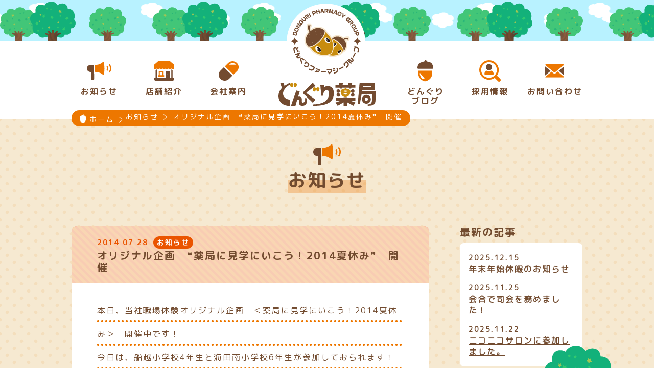

--- FILE ---
content_type: text/html; charset=UTF-8
request_url: https://donguri-gp.com/news/3024/
body_size: 22319
content:
<!doctype html>
<html lang="ja"><head>
<meta charset="utf-8">
<meta http-equiv="X-UA-Compatible" content="IE=edge">
<meta name="viewport" content="width=device-width, initial-scale=1.0, minimum-scale=1.0">
<meta name="format-detection" content="telephone=no">

<!-- Global site tag (gtag.js) - Google Analytics -->
<script async src="https://www.googletagmanager.com/gtag/js?id=UA-116924185-1"></script>
<script>
  window.dataLayer = window.dataLayer || [];
  function gtag(){dataLayer.push(arguments);}
  gtag('js', new Date());

  gtag('config', 'UA-116924185-1');
</script>

<!--ogp-->
<meta property="og:site_name" content="どんぐり薬局｜広島の船越南・府中のかかりつけ薬局">
<meta property="og:title" content="どんぐり薬局｜オリジナル企画　❝薬局に見学にいこう！2014夏休み❞　開催">
<meta property="og:description" content="本日、当社職場体験オリジナル企画　＜薬局に見学にいこう！2014夏休み＞　開催中です！
今日は、船越小学校4年生と海田南小学校6年生が参加しておられます！
&nbsp;
この夏休み中、随時、受け付けていますので、夏休みの自由研究にいかがですか！
問い合わせは、
船越南どんぐり薬局　☎082-821-0203(担当薬剤師：戸口・郷田)
mail　info@donguri-gp.com
……">
<meta property="og:type" content="website">
<meta property="og:url" content="https://donguri-gp.com/news/3024/">
<meta property="og:image" content="https://donguri-gp.com/library/img/common/ogp_logo.png">
<meta name="twitter:card" content="summary">
<!-- <meta name="twitter:site" content="twitter:site"> -->
<meta name="twitter:image" content="/library/img/common/ogp_logo.png">
<!--/ogp-->

<!--icon-->
<link rel="icon" type="image/x-icon" href="/library/img/common/favicon.ico">
<link rel="apple-touch-icon" sizes="57x57" href="/library/img/common/apple-touch-icon.png">
<link rel="apple-touch-icon" sizes="72x72" href="/library/img/common/apple-touch-icon.png">
<link rel="apple-touch-icon" sizes="76x76" href="/library/img/common/apple-touch-icon.png">
<link rel="apple-touch-icon" sizes="114x114" href="/library/img/common/apple-touch-icon.png">
<link rel="apple-touch-icon" sizes="120x120" href="/library/img/common/apple-touch-icon.png">
<link rel="apple-touch-icon" sizes="144x144" href="/library/img/common/apple-touch-icon.png">
<link rel="apple-touch-icon" sizes="152x152" href="/library/img/common/apple-touch-icon.png">
<link rel="apple-touch-icon" sizes="180x180" href="/library/img/common/apple-touch-icon.png">
<!--/icon-->

<!--style-->
<link rel="stylesheet" type="text/css" href="/library/css/normalize.css">
<link rel="stylesheet" type="text/css" href="/library/css/style.css">
<link rel="stylesheet" type="text/css" href="/library/css/slick.css"/>
<link rel="stylesheet" type="text/css" href="/library/css/slick-theme.css"/>
<!--/style-->




<title>オリジナル企画　❝薬局に見学にいこう！2014夏休み❞　開催 | どんぐり薬局</title>

<!-- All in One SEO Pack 2.4.4.1 by Michael Torbert of Semper Fi Web Design[2541,2587] -->
<meta name="description"  content="本日、当社職場体験オリジナル企画　＜薬局に見学にいこう！2014夏休み＞　開催中です！ 今日は、船越小学校4年生と海田南小学校6年生が参加しておられます！ この夏休み中、随時、受け付けていますので、夏休みの自由研究にいかがですか！ 問い合わせは、 船越南どんぐり薬局　☎082-821-0203(担当薬剤師：戸口・郷田) mail　info@donguri-gp.com" />

<link rel="canonical" href="https://donguri-gp.com/news/3024/" />
<!-- /all in one seo pack -->
<link rel='dns-prefetch' href='//s.w.org' />
		<script type="text/javascript">
			window._wpemojiSettings = {"baseUrl":"https:\/\/s.w.org\/images\/core\/emoji\/11\/72x72\/","ext":".png","svgUrl":"https:\/\/s.w.org\/images\/core\/emoji\/11\/svg\/","svgExt":".svg","source":{"concatemoji":"https:\/\/donguri-gp.com\/donwp\/wp-includes\/js\/wp-emoji-release.min.js?ver=4.9.26"}};
			!function(e,a,t){var n,r,o,i=a.createElement("canvas"),p=i.getContext&&i.getContext("2d");function s(e,t){var a=String.fromCharCode;p.clearRect(0,0,i.width,i.height),p.fillText(a.apply(this,e),0,0);e=i.toDataURL();return p.clearRect(0,0,i.width,i.height),p.fillText(a.apply(this,t),0,0),e===i.toDataURL()}function c(e){var t=a.createElement("script");t.src=e,t.defer=t.type="text/javascript",a.getElementsByTagName("head")[0].appendChild(t)}for(o=Array("flag","emoji"),t.supports={everything:!0,everythingExceptFlag:!0},r=0;r<o.length;r++)t.supports[o[r]]=function(e){if(!p||!p.fillText)return!1;switch(p.textBaseline="top",p.font="600 32px Arial",e){case"flag":return s([55356,56826,55356,56819],[55356,56826,8203,55356,56819])?!1:!s([55356,57332,56128,56423,56128,56418,56128,56421,56128,56430,56128,56423,56128,56447],[55356,57332,8203,56128,56423,8203,56128,56418,8203,56128,56421,8203,56128,56430,8203,56128,56423,8203,56128,56447]);case"emoji":return!s([55358,56760,9792,65039],[55358,56760,8203,9792,65039])}return!1}(o[r]),t.supports.everything=t.supports.everything&&t.supports[o[r]],"flag"!==o[r]&&(t.supports.everythingExceptFlag=t.supports.everythingExceptFlag&&t.supports[o[r]]);t.supports.everythingExceptFlag=t.supports.everythingExceptFlag&&!t.supports.flag,t.DOMReady=!1,t.readyCallback=function(){t.DOMReady=!0},t.supports.everything||(n=function(){t.readyCallback()},a.addEventListener?(a.addEventListener("DOMContentLoaded",n,!1),e.addEventListener("load",n,!1)):(e.attachEvent("onload",n),a.attachEvent("onreadystatechange",function(){"complete"===a.readyState&&t.readyCallback()})),(n=t.source||{}).concatemoji?c(n.concatemoji):n.wpemoji&&n.twemoji&&(c(n.twemoji),c(n.wpemoji)))}(window,document,window._wpemojiSettings);
		</script>
		<style type="text/css">
img.wp-smiley,
img.emoji {
	display: inline !important;
	border: none !important;
	box-shadow: none !important;
	height: 1em !important;
	width: 1em !important;
	margin: 0 .07em !important;
	vertical-align: -0.1em !important;
	background: none !important;
	padding: 0 !important;
}
</style>
<link rel='https://api.w.org/' href='https://donguri-gp.com/wp-json/' />
<link rel="EditURI" type="application/rsd+xml" title="RSD" href="https://donguri-gp.com/donwp/xmlrpc.php?rsd" />
<link rel="wlwmanifest" type="application/wlwmanifest+xml" href="https://donguri-gp.com/donwp/wp-includes/wlwmanifest.xml" /> 
<link rel='prev' title='勉強会実施' href='https://donguri-gp.com/news/3023/' />
<link rel='next' title='勉強会実施' href='https://donguri-gp.com/news/3025/' />
<meta name="generator" content="WordPress 4.9.26" />
<link rel='shortlink' href='https://donguri-gp.com/?p=3024' />
<link rel="alternate" type="application/json+oembed" href="https://donguri-gp.com/wp-json/oembed/1.0/embed?url=https%3A%2F%2Fdonguri-gp.com%2Fnews%2F3024%2F" />
<link rel="alternate" type="text/xml+oembed" href="https://donguri-gp.com/wp-json/oembed/1.0/embed?url=https%3A%2F%2Fdonguri-gp.com%2Fnews%2F3024%2F&#038;format=xml" />
</head>

<body>

<header class="layout_relative">
	<input type="checkbox" id="tel_trigger">
	<input type="checkbox" id="menu_trigger">
	<div class="sp_header sp_only">
		<div class="tel_btn">
			<label for="tel_trigger">
			<div class="img"> <img src="/library/img/common/sp_tel.svg"> </div>
			<div class="txt"> お電話 </div>
			</label>
		</div>
		<div class="title">
			<h1 class="sp_only"><a href="https://donguri-gp.com/"><img src="/library/img/common/sp_header_logo.png"></a></h1>
		</div>
		<div class="menu_btn">
			<label for="menu_trigger">
			<div class="img"> <img src="/library/img/common/sp_menu.svg"> </div>
			<div class="txt"> メニュー </div>
			</label>
		</div>
	</div>


	
	<section class="tel_area layout_absolute">
	

		<h2 class="sp_only">お電話</h2>
		<label for="tel_trigger" class="sp_only sp_close sp_btn">
		<div class="img"> <img src="/library/img/common/sp_close.svg"> </div>
		<div class="txt"> とじる </div>
		</label>
		<div class="icon_wrap sp_only"><img src="/library/img/common/icon_tel.svg"></div>
		<ul class="sp_only">
			<li>
				<div class="title">船越南どんぐり薬局</div>
				<div class="number"><a href="tel:082-821-0203">082-821-0203</a></div>
			</li>
			<li>
				<div class="title">府中どんぐり薬局</div>
				<div class="number"><a href="tel:082-282-0505">082-282-0505</a></div>
			</li>
		</ul>
	</section>
	
	<section class="nav_area layout_relative nav_area_kasou">


		<h2 class="sp_only">メニュー</h2>
		<label for="menu_trigger" class="sp_only sp_close sp_btn">
		<div class="img"> <img src="/library/img/common/sp_close.svg"> </div>
		<div class="txt"> とじる </div>
		</label>


		<nav class="layout_relative">
			<h1 class="layout_absolute pc_only"><a href="https://donguri-gp.com/"><img src="/library/img/common/header_logo.png" alt="どんぐり薬局"></a></h1>
			<ul class="layout_flex">
				<li><a href="https://donguri-gp.com/news/">
					<div class="img_wrap"><img src="/library/img/common/icon_news_on.svg" class="on"><img src="/library/img/common/icon_news.svg" class="off"></div>
					<div class="txt_wrap">お知らせ</div>
					</a> </li>
				<li><a href="https://donguri-gp.com/shop/">
					<div class="img_wrap"><img src="/library/img/common/icon_shop_on.svg" class="on"><img src="/library/img/common/icon_shop.svg" class="off"></div>
					<div class="txt_wrap">店舗紹介</div>
					</a> </li>
				<li><a href="https://donguri-gp.com/company/">
					<div class="img_wrap"><img src="/library/img/common/icon_company_on.svg" class="on"><img src="/library/img/common/icon_company.svg" class="off"></div>
					<div class="txt_wrap">会社案内</div>
					</a> </li>
				<li class="pc_only"></li>
				<li><a href="https://donguri-gp.com/blog/">
					<div class="img_wrap"><img src="/library/img/common/icon_blog_on.svg" class="on"><img src="/library/img/common/icon_blog.svg" class="off"></div>
					<div class="txt_wrap">どんぐり<br>
						ブログ</div>
					</a> </li>
				<li><a href="https://donguri-gp.com/recruit/">
					<div class="img_wrap"><img src="/library/img/common/icon_recruit_on.svg" class="on"><img src="/library/img/common/icon_recruit.svg" class="off"></div>
					<div class="txt_wrap">採用情報</div>
					</a> </li>
				<li><a href="https://donguri-gp.com/contact/">
					<div class="img_wrap"><img src="/library/img/common/icon_contact_on.svg" class="on"><img src="/library/img/common/icon_contact.svg" class="off"></div>
					<div class="txt_wrap">お問い合わせ</div>
					</a> </li>
				<li class="sp_only"><a href="https://donguri-gp.com/experience/">
					<div class="img_wrap"><img src="/library/img/common/icon_experience.svg"></div>
					<div class="txt_wrap">職場体験</div>
					</a> </li>
				<li class="sp_only"><a href="https://donguri-gp.com/column/">
					<div class="img_wrap"><img src="/library/img/common/icon_column.svg"></div>
					<div class="txt_wrap">健康コラム</div>
					</a> </li>
				<li class="sp_only"><a href="https://donguri-gp.com/privacy/">
					<div class="img_wrap"><img src="/library/img/common/icon_privacy.svg"></div>
					<div class="txt_wrap">プライバシー<br>
						ポリシー</div>
					</a> </li>
				<li class="sp_only"><a href="https://donguri-gp.com/sitemap/">
					<div class="img_wrap"><img src="/library/img/common/icon_sitemap.svg"></div>
					<div class="txt_wrap">サイトマップ</div>
					</a> </li>
			</ul>
		</nav>
	</section>
</header>
<label for="menu_trigger" class="sp_only sp_menu sp_btn sp_fixed">
<div class="img"> <img src="/library/img/common/sp_menu.svg"> </div>
<div class="txt"> メニュー </div>
</label>
<div class="fortop pc_only"> <span class="layout_relative for_top_btn"><img src="/library/img/common/footer_fotTop01.png" class="ki"><img src="/library/img/common/footer_fotTop02.png" class="fukidashi layout_absolute"><img src="/library/img/common/footer_fotTop03.png" class="donguri layout_absolute"></span></div>
<div class="fortop sp_fortop sp_only sp_fixed"> <span class="for_top_btn">
	<div class="img"> <img src="/library/img/common/icon_forTop.svg"> </div>
	<div class="txt">ページ<br>
		上部へ </div>
	</span>
</div>

<div class="layout_relative pankuzu pc_only"><ol class="layout_absolute"><li><img src="/library/img/common/pankuzu_home.svg"><a href="https://donguri-gp.com/">ホーム</a></li><li><a href="https://donguri-gp.com/news"><span>お知らせ</span></a></li><li><span> オリジナル企画　❝薬局に見学にいこう！2014夏休み❞　開催</span></li></ol></div>
<main class="news">
<h2><span class="text">お知らせ</span></h2>
<section class="layout_clr">
	<article>
	<div class="card oshirase">
		<h3><span class="date">2014.07.28</span><span class="badge">お知らせ</span>
		<span class="post_title">オリジナル企画　❝薬局に見学にいこう！2014夏休み❞　開催</span></h3>
		<div class="post_text">
						<p>本日、当社職場体験オリジナル企画　＜薬局に見学にいこう！2014夏休み＞　開催中です！</p>
<p>今日は、船越小学校4年生と海田南小学校6年生が参加しておられます！</p>
<p>&nbsp;</p>
<p>この夏休み中、随時、受け付けていますので、夏休みの自由研究にいかがですか！</p>
<p>問い合わせは、</p>
<p>船越南どんぐり薬局　☎082-821-0203(担当薬剤師：戸口・郷田)</p>
<p>mail　info@donguri-gp.com</p>
<p>&nbsp;</p>
<p><a href="/donwp/wp-content/uploads/2014/07/DCIM0885.jpg"><img class="alignnone size-medium wp-image-1456" src="/donwp/wp-content/uploads/2014/07/DCIM0885-300x170.jpg" alt="DCIM0885" width="300" height="170" /></a></p>					</div>
	</div>
	<div class="pager2">
	<ol>
		<li class="prev"><a href="https://donguri-gp.com/news/3023/" rel="prev">前の記事</a></li>
		<li><span class="btn_wrap"><a href="https://donguri-gp.com/news/">一覧に戻る</a></span></li>
		<li class="next"><a href="https://donguri-gp.com/news/3025/" rel="next">次の記事</a></li>
	</ol>
	</div>
	</article>
	<aside>
	<h4>最新の記事</h4>
	<ul class="new_post">
					<li>
			<span class="date">2025.12.15</span><br>
			<a href="https://donguri-gp.com/news/4204/">年末年始休暇のお知らせ</a>
			</li>
					<li>
			<span class="date">2025.11.25</span><br>
			<a href="https://donguri-gp.com/news/4201/">会合で司会を務めました！</a>
			</li>
					<li>
			<span class="date">2025.11.22</span><br>
			<a href="https://donguri-gp.com/news/4193/">ニコニコサロンに参加しました。</a>
			</li>
					</ul>
	<h4>カテゴリー</h4>
	<ul class="category">
			<li class="cat-item cat-item-2"><a href="https://donguri-gp.com/news/category_news/oshirase/" >お知らせ</a>
</li>
	<li class="cat-item cat-item-3"><a href="https://donguri-gp.com/news/category_news/saiyou/" >採用情報</a>
</li>
	</ul>
	<h4>アーカイブ</h4>
	<div class="archive">
	<table id="wp-calendar">
    <caption>2026年1月</caption>
    <thead>
    <tr>
		<th scope="col" title="日曜日">日</th>
		<th scope="col" title="月曜日">月</th>
		<th scope="col" title="火曜日">火</th>
		<th scope="col" title="水曜日">水</th>
		<th scope="col" title="木曜日">木</th>
		<th scope="col" title="金曜日">金</th>
		<th scope="col" title="土曜日">土</th>
    </tr>
    </thead>
 
    <tfoot>
    <tr>
		<td colspan="3" id="prev"><a href="https://donguri-gp.com/news/date/2025/12" title="View posts for 12月 2025"><img src="/library/img/common/arrow01_left.svg"></a></td>
		<td class="pad">&nbsp;</td>
		<td colspan="3" id="next" class="pad">&nbsp;</td>
    </tr>
    </tfoot>
 
    <tbody>
    <tr>
		<td colspan="4" class="pad">&nbsp;</td><td>1</td><td>2</td><td class="sat">3</td>
	</tr>
	<tr>
		<td class="sun">4</td><td>5</td><td>6</td><td>7</td><td>8</td><td>9</td><td class="sat">10</td>
	</tr>
	<tr>
		<td class="sun">11</td><td>12</td><td>13</td><td>14</td><td id="today">15</td><td>16</td><td class="sat">17</td>
	</tr>
	<tr>
		<td class="sun">18</td><td>19</td><td>20</td><td>21</td><td>22</td><td>23</td><td class="sat">24</td>
	</tr>
	<tr>
		<td class="sun">25</td><td>26</td><td>27</td><td>28</td><td>29</td><td>30</td><td class="sat">31</td>
	</tr>
	</tbody>
	</table>	</div>
	</aside>
	</section>



	<section class="top_03 scroll_animation">
		<ul class="layout_flex">
			<li>
				<div class="font_hanazome">共に働く仲間を<br>
					募集します！</div>
				<div class="img_border"><a href="https://donguri-gp.com/recruit/"><img src="/library/img/top/banner_recruit.png"></a></div>
				<div><a href="[home]/recruit/" class="title_line_01">採用情報</a></div>
			</li>
			<li>
				<div class="font_hanazome">みんなで薬局へ<br>
					見学に行こう！</div>
				<div class="img_border"><a href="https://donguri-gp.com/experience/"><img src="/library/img/top/banner_experience.png"></a></div>
				<div><a href="[home]/experience/" class="title_line_01">職場体験</a></div>
			</li>
			<li>
				<div class="font_hanazome">生活のちょっと<br>
					タメになる小話。</div>
				<div class="img_border"><a href="https://donguri-gp.com/column/"><img src="/library/img/top/banner_column.png"></a></div>
				<div><a href="[home]/column/" class="title_line_01">健康コラム</a></div>
			</li>
		</ul>
	</section>



</main>

<div class="gizagiza"></div>
<footer>
	<div class="layout_relative top_logo_area"> <a href="https://donguri-gp.com/" class="logo layout_absolute"><img src="/library/img/common/footer_logo.png" /></a></div>
	<div class="layout_clr">
		<section class="shop layout_left">
			<ul>
				<li>
					<div class="icon"><img src="/library/img/common/icon_shop.svg"></div>
					<div class="title">
						<h3>船越南どんぐり薬局</h3>
					</div>
					<div class="txt">
						<p class="address">〒736-0082　広島市安芸区船越南3丁目25-28 <br class="pc_only">MOMOビル 1F</p>
						<p class="tel">TEL：<span class="pc_only">082-821-0203</span><a class="sp_only" href="tel:082-821-0203">082-821-0203</a></p>
					</div>
					<div class="btn"><span class="btn_wrap"><a href="https://www.google.co.jp/maps/place/%E8%88%B9%E8%B6%8A%E5%8D%97%E3%81%A9%E3%82%93%E3%81%90%E3%82%8A%E8%96%AC%E5%B1%80/@34.3715024,132.524109,17z/data=!3m1!4b1!4m5!3m4!1s0x355a9f89f6509653:0x6bfa89b3e27536af!8m2!3d34.371498!4d132.526303" target="_blank">Googleマップを見る</a></span></div>
				</li>
				<li>
					<div class="icon"><img src="/library/img/common/icon_shop.svg"></div>
					<div class="title">
						<h3>府中どんぐり薬局</h3>
					</div>
					<div class="txt">
						<p class="address">〒735-0021　広島県安芸郡府中町大須3丁目2-17</p>
						<p class="tel">TEL：<span class="pc_only">082-282-0505</span><a class="sp_only" href="tel:082-282-0505">082-282-0505</a></p>
					</div>
					<div class="btn"><span class="btn_wrap"><a href="https://www.google.co.jp/maps/place/%E5%BA%9C%E4%B8%AD%E3%81%A9%E3%82%93%E3%81%90%E3%82%8A%E8%96%AC%E5%B1%80/@34.3972179,132.4991525,17z/data=!3m1!4b1!4m5!3m4!1s0x355a9f6d82d8f05d:0x12830a384f28174d!8m2!3d34.3972135!4d132.5013465" target="_blank">Googleマップを見る</a></span></div>
				</li>
			</ul>
		</section>
		<section class="layout_right">
			<div class="menu layout_clr pc_only">
				<ul class="layout_left">
					<li><a href="https://donguri-gp.com/news/">お知らせ</a></li>
					<li><a href="https://donguri-gp.com/shop/">店舗紹介</a></li>
					<li><a href="https://donguri-gp.com/company/">会社案内</a></li>
					<li><a href="https://donguri-gp.com/blog/">どんぐりブログ</a></li>
					<li><a href="https://donguri-gp.com/recruit/">採用情報</a></li>
					<li><a href="https://donguri-gp.com/contact/">お問い合わせ</a></li>
				</ul>
				<ul class="layout_right">
					<li><a href="https://donguri-gp.com/experience/">職場体験</a></li>
					<li><a href="https://donguri-gp.com/column/">健康コラム</a></li>
					<li><a href="https://donguri-gp.com/privacy/">プライバシーポリシー</a></li>
					<li><a href="https://donguri-gp.com/sitemap/">サイトマップ</a></li>
				</ul>
			</div>
			<div class="sns">
				<ul class="layout_clr">
					<li class="layout_left"> <a href="http://line.me/ti/p/%40afd2442p" target="_blank">
						<div id="lineat">
							<div class="logo"><img src="/library/img/common/footer_line.svg"></div>
							<div class="id pc_only">＠afd2442p</div>
							<div class="title pc_only">どんぐり薬局公式LINEページ</div>
							<div class="title sp_only">友だちになってね！</div>
						</div>
						</a> </li>
					<li class="layout_right"> <a href="https://www.instagram.com/donguri.pharmacy" target="_blank">
						<div id="instagram" class="layout_clr"> <i class="layout_left" id="logo"></i>
							<div class="layout_right">
								<div class="title"><img src="/library/img/common/footer_insta_02.svg"></div>
								<div class="id pc_only">＠donguri.pharmacy</div>
								<div class="txt sp_only">フォローしてね！</div>
							</div>
						</div>
						</a> </li>
				</ul>
			</div>
		</section>
	</div>
	<section class="copyright">
		<p>Copyright © 2026 GODA COMPANY All Rights Reserved.</p>
	</section>
</footer>

<script type='text/javascript' src='https://donguri-gp.com/donwp/wp-includes/js/wp-embed.min.js?ver=4.9.26'></script>

<script src="/library/js/jquery-3.2.1.min.js"></script> 
<script>

//ページトップへ戻る
$(function() {
    var topBtn = $('.for_top_btn');    
    //スクロールしてトップ
    topBtn.click(function () {
        $('body,html').animate({
            scrollTop: 0
        }, 500);
    });
});
$(function() {
  $(window).scroll(function() {
	var scroll = $(window).scrollTop();
    if ( scroll > 300) {
	$('.sp_fortop').css({'right':'10px'})
    } else {
	$('.sp_fortop').css({'right':'-60px'})
    }
  });
});

//スマホ画面常駐メニュー
$(function() {
  var topBtn = $('.sp_menu');
  $(window).scroll(function() {
	var scroll = $(window).scrollTop();
    if ( scroll > 300) {
      topBtn.stop().animate({
        'right': '10px'
      }, 100, 'linear');
    } else {
      topBtn.stop().animate({
        'right': '-60px'
      }, 100, 'linear');
    }
  });
});

</script>





</body>
</html>

--- FILE ---
content_type: text/css
request_url: https://donguri-gp.com/library/css/style.css
body_size: 84234
content:
@charset "utf-8";
/* CSS Document */
@font-face {
	font-family: 'rounded-x-mplus-regular';
	src: url('../font/rounded-x-mplus-1c-regular.woff')format('woff');
}
@font-face {
	font-family: 'rounded-x-mplus-bold';
	src: url('../font/rounded-x-mplus-1c-bold.woff')format('woff');
}
@font-face {
	font-family: 'rounded-x-mplus-black';
	src: url('../font/rounded-x-mplus-1c-black.woff')format('woff');
}
@font-face {
	font-family: 'hanazome-font';
	src: url('../font/hanazome-font.woff')format('woff');
}
@font-face {
  font-family: 'icomoon';
  src:  url('../font/icomoon.eot?wpmpjh');
  src:  url('../font/icomoon.eot?wpmpjh#iefix') format('embedded-opentype'),
    url('../font/icomoon.ttf?wpmpjh') format('truetype'),
    url('../font/icomoon.woff?wpmpjh') format('woff'),
    url('../font/icomoon.svg?wpmpjh#icomoon') format('svg');
  font-weight: normal;
  font-style: normal;
}

/* -------------------------------------------------- */

/*= reset =*/
ul {
	list-style: none;
	padding: 0;
}
a {
	color: inherit;
	text-decoration: none;
}
img {
	line-height: 0;
}
input, button, textarea, select {
	margin: 0;
	padding: 0;
	background: none;
	border: none;
	border-radius: 0;
	outline: none;
	-webkit-appearance: none;
	-moz-appearance: none;
	appearance: none;
}
select::-ms-expand {
 display: none;
}
/*= common =*/
html {
	font-family: 'rounded-x-mplus-regular';
	color: #724b2f;
	letter-spacing: 2px;
}
body {
	margin: 0;
 -webkit-text-size-adjust: 100%;
}
br {
	letter-spacing: 0;
}
h1, h2, h3, h4, h5, h6 {
	font-weight: normal;
	font-family: 'rounded-x-mplus-bold';
}
a {
	transition-duration: 0.2s;
}
a img {
}
a:hover img {
	-webkit-filter: brightness(105%);
	filter: brightness(105%);
}
a:hover {
	color: #13b17a;
}
.font_hanazome {
	font-family: 'hanazome-font';
}
.font_bold {
	font-family: 'rounded-x-mplus-bold';
}
.font_black {
	font-family: 'rounded-x-mplus-black';
}
.layout_flex {
	display: -webkit-flex;
	display: flex;
	-webkit-justify-content: space-between;
	justify-content: space-between;
}
.layout_flex.space_around {
	-webkit-justify-content: space-around;
	justify-content: space-around;
}
.layout_clr {
	overflow: hidden;
}
.layout_left {
	float: left;
}
.layout_right {
	float: right;
}
.layout_relative {
	position: relative;
}
.layout_absolute {
	position: absolute;
}
.sub_title {
	background-color: rgba(255,255,255,0.3);
	text-align: center;
	font-size: 28px;
}
.sub_title::before {
	content: "　";
	display: block;
	width: 100%;
	height: 16px;
	background: linear-gradient(45deg, rgba(255,255,255,0.3) 7.5px, transparent 0) 0 8px, linear-gradient(-45deg, rgba(255,255,255,0.3) 8px, transparent 0) 0 8px;
	background-size: 16px 16px;
	background-position: 0;
	position: relative;
	top: -16px;
}
.sub_title::after {
	content: "　";
	display: block;
	width: 100%;
	height: 16px;
	background: linear-gradient(-135deg, rgba(255,255,255,0.3) 7.5px, transparent 0) 0 8px, linear-gradient(135deg, rgba(255,255,255,0.3) 8px, transparent 0) 0 8px;
	background-size: 16px 16px;
	background-position: 0;
	position: relative;
	bottom: -16px;
}
.sub_title .text::before {
	display: block;
	line-height: 1;
}
/*= header =*/
header input[type="checkbox"] {
	display: none;
}
header .ki {
	top: -77px;
	height: 77px;
	width: 100%;
	background-image: url(../img/common/img_ki_01.svg);
	overflow: hidden;
}
nav {
	min-width: 1000px;
}
nav h1 {
	width: 198px;
	left: calc( ( 100% - 198px ) / 2 );
	top: -94px;
	z-index: 10;
}
nav ul {
	width: 1000px;
	margin: 0 auto;
	padding: 38px 0 28px;
}
nav ul li {
	width: 108px;
}
nav ul li.pc_only {
	width: 240px;
}
nav ul li a {
	position: relative;
	display: block;
	overflow: visible;
}
nav ul li a:hover::before {
	content: "　";
	position: absolute;
	display: block;
	width: 67px;
	height: 67px;
	background-image: url(../img/common/img_maru_01.svg);
	background-repeat: no-repeat;
	top: -12px;
	left: 20px;
}
nav ul li a .img_wrap {
	height: 42px;
	width: 108px;
	margin-bottom: 10px;
	position: relative;
	transition-duration: 0.2s;
}
nav ul li a .img_wrap img {
	display: block;
	position: absolute;
	top: 0;
	right: 0;
	bottom: 0;
	left: 0;
	margin: auto;
	transition-duration: 0.2s;
}
nav ul li a .img_wrap img.on {
	display: none;
}
nav ul li a:hover .img_wrap img.on {
	display: block;
}
nav ul li a:hover .img_wrap img.off {
	display: none;
}
nav ul li a .txt_wrap {
	position: relative;
	text-align: center;
	font-size: 16px;
	font-family: 'rounded-x-mplus-bold';
	line-height: 18px;
	z-index: 10;
}
nav ul li a:hover .txt_wrap {
	color: #13b17a;
}
/*= footer =*/
footer {
	min-width: 1000px;
	background-image: url(../img/common/footer_back.png);
	background-repeat: no-repeat;
	background-position: 55% 96%;
}
footer > div {
	width: 1000px;
	margin: 0 auto;
}
footer .logo {
	display: block;
	top: -84px;
	left: 422.5px;
}
footer > .layout_clr {
	padding: 140px 0 68px;
}
footer .icon {
	display: inline-block;
	width: 27px;
}
footer .icon img {
	position: relative;
	top: 8px;
	width: 100%;
}
footer .layout_clr > section {
	width: 480px;
}
footer .layout_left .title {
	display: inline-block;
	vertical-align: top;
	line-height: 0;
	font-size: 18px;
}
footer .layout_left .txt {
	font-size: 14px;
}
footer .layout_left .txt p{
	margin:3px 0;	
}
footer .layout_left .btn {
	font-size: 16px;
	margin: 15px 0 30px;
}
footer .layout_left .btn a {
	padding: 12px 25px;
}
footer .menu ul {
	margin: 0;
	width: 50%;
	line-height: 42px;
}
footer .sns li {
	position: relative;
	width: 230px;
	height: 74px;
}
footer .sns li a > div {
	border-radius: 8px;
	width: 100%;
	height: 100%;
	box-sizing: border-box;
	color: #ffffff;
	transition-duration: 0.3s;
}
footer .sns li a > div:hover {
	-webkit-filter: brightness(120%);
	filter: brightness(120%);
}
footer #lineat {
	padding: 15px;
	background-color: #00b900;
	text-align: center;
}
footer #lineat .logo {
	display: inline-block;
}
footer #lineat .id {
	color: #00b900;
	display: inline-block;
	font-family: 'rounded-x-mplus-black';
	letter-spacing: 0;
	background-color: #ffffff;
	padding: 4px 5px;
	border-radius: 3px;
	font-size: 14px;
	vertical-align: top;
}
footer #lineat .title {
	line-height: 19px;
	font-size: 14px;
	letter-spacing: 1px;
}
footer #instagram {
	padding: 10px;
	top: 0;
	left: 0;
	right: 0;
	bottom: 0;
	margin: auto;
	position: absolute;
	display: block;
	outline: none;
	border-radius: 8px;
	background: -webkit-radial-gradient(64% 162%, circle cover, rgba(255, 225, 125, 1) 21%, rgba(255, 205, 105, 1) 26%, rgba(250, 145, 55, 0.8) 35%, rgba(235, 65, 65, 0.7) 52%, transparent 82%), -webkit-linear-gradient(-45deg, rgba(35, 75, 215, 1) 12%, rgba(195, 60, 190, 1) 52%);
	background: -moz-radial-gradient(64% 162%, circle cover, rgba(255, 225, 125, 1) 21%, rgba(255, 205, 105, 1) 26%, rgba(250, 145, 55, 0.8) 35%, rgba(235, 65, 65, 0.7) 52%, transparent 82%), -moz-linear-gradient(-45deg, rgba(35, 75, 215, 1) 12%, rgba(195, 60, 190, 1) 52%);
	background: -ms-radial-gradient(64% 162%, circle cover, rgba(255, 225, 125, 1) 21%, rgba(255, 205, 105, 1) 26%, rgba(250, 145, 55, 0.8) 35%, rgba(235, 65, 65, 0.7) 52%, transparent 82%), -ms-linear-gradient(-45deg, rgba(35, 75, 215, 1) 12%, rgba(195, 60, 190, 1) 52%);
	background: -o-radial-gradient(64% 162%, circle cover, rgba(255, 225, 125, 1) 21%, rgba(255, 205, 105, 1) 26%, rgba(250, 145, 55, 0.8) 35%, rgba(235, 65, 65, 0.7) 52%, transparent 82%), -o-linear-gradient(-45deg, rgba(35, 75, 215, 1) 12%, rgba(195, 60, 190, 1) 52%);
	background: radial-gradient(circle farthest-corner at 64% 162%, rgba(255, 225, 125, 1) 21%, rgba(255, 205, 105, 1) 26%, rgba(250, 145, 55, 0.8) 35%, rgba(235, 65, 65, 0.7) 52%, transparent 82%), linear-gradient(135deg, rgba(35, 75, 215, 1) 12%, rgba(195, 60, 190, 1) 52%);
}
footer #instagram i#logo {
	top: 0;
	left: 0;
	right: 0;
	bottom: 0;
	margin: 5px 0 0 3px;
	position: relative;
	display: block;
	width: 36px;
	height: 36px;
	border: 3.5px solid rgb(255, 255, 255);
	border-radius: 12.8px;
}
footer #instagram i#logo::before {
	content: "";
	top: 0;
	left: 0;
	right: 0;
	bottom: 0;
	margin: auto;
	position: absolute;
	display: block;
	width: 17.5px;
	height: 17.5px;
	border: 3.5px solid rgb(255, 255, 255);
	border-radius: 27.4px;
}
footer #instagram i#logo::after {
	content: "";
	top: 3.6px;
	right: 3.6px;
	position: absolute;
	display: block;
	width: 4.5px;
	height: 4.5px;
	background: rgb(255, 255, 255);
	border-radius: 6.4px;
}
footer #instagram .title {
	text-align: center;
}
footer #instagram .id {
	color: #ff2573;
	display: inline-block;
	font-family: 'rounded-x-mplus-black';
	letter-spacing: 0;
	background-color: #ffffff;
	padding: 2px 5px;
	border-radius: 3px;
	font-size: 14px;
	vertical-align: top;
	margin-top:2px;
}
footer .copyright {
	text-align: center;
	background-image: url(../img/common/back_02.png);
	padding: 14px;
}
footer .copyright p {
	font-size: 14px;
	margin: 0;
	color: #ffffff;
	font-family: 'rounded-x-mplus-bold';
}
/*= fortop =*/
@-webkit-keyframes fortop {
 0% {
-webkit-transform:translate( 0px, 0px);
}
 50% {
-webkit-transform:translate( -3px, -10px);
}
 100% {
-webkit-transform:translate( 0px, 0px);
}
}
 @keyframes fortop {
 0% {
transform:translate( 0px, 0px);
}
 50% {
transform:translate( -3px, -10px);
}
 100% {
transform:translate( 0px, 0px);
}
}
.fortop {
	-webkit-animation-name: fortop;
	-webkit-animation-duration: 1s;
	-webkit-animation-timing-function: linear;
	-webkit-animation-delay: 0;
	-webkit-animation-iteration-count: infinite;
	-webkit-animation-direction: normal;
	animation-name: fortop;
	animation-duration: 1s;
	animation-timing-function: linear;
	animation-delay: 0;
	animation-iteration-count: infinite;
	animation-direction: normal;
	transition-duration: 0.2s;
	bottom: -105px;
	position: fixed;
	z-index: 1000;
	line-height: 0;
	right: 80px;
}
.fortop:hover {
	bottom: 0;
	-webkit-animation: none;
	animation: none;
}
.fortop .for_top_btn {
	display: block;
}
.fortop .for_top_btn img {
	transition-duration: 0.5s;
}
.fortop .for_top_btn .ki {
	position: relative;
	z-index: 10;
}
.fortop .for_top_btn .donguri {
	z-index: 0;
	top: 8px;
	left: 21px;
}
.fortop .for_top_btn .ki:hover ~ .donguri {
	top: -66px;
}
.fortop .for_top_btn .fukidashi {
	z-index: 0;
	top: 13px;
	left: 12px;
}
.fortop .for_top_btn .ki:hover ~ .fukidashi {
	top: -58px;
	left: -100px;
}
/*= main =*/
.pankuzu {
	width: 1000px;
	margin: 0 auto;
}
.pankuzu ol {
	white-space: nowrap;
	background-color: #ed7700;
	top: -34px;
	left: 0;
	padding: 5px 16px;
	border-radius: 18px;
	display: inline;
}
.pankuzu li {
	display: inline;
	color: #ffffff;
	font-size: 14px;
	vertical-align: text-top;
}
.pankuzu li::after {
	content: "＞";
	display: inline-block;
	-webkit-transform: scale(0.7, 1.3);
	transform: scale(0.7, 1.3);
	padding-left: 7px;
	/*vertical-align: text-top;*/
}
.pankuzu li:last-child::after {
	display: none;
}
.pankuzu li a {
	/*vertical-align: text-top;*/
}
.pankuzu li img {
	margin-right: 7px;
	top: 2px;
	position: relative;
}

main {
	background-image: url(../img/common/back_01.png);
	padding: 48px 0 120px;
	display: block;
}
main section {
	width: 1000px;
	margin: 0 auto;
	padding-bottom: 60px;
}
main section.width_100 {
	width: 100%;
}
.gizagiza {
	width: 100%;
	height: 16px;
	background: linear-gradient(-135deg, #f6e9d1 7.5px, transparent 0) 0 8px, linear-gradient(135deg, #f6e9d1 8px, #ffffff 0) 0 8px;
	background-color: #f6e9d1;
	background-size: 16px 16px;
	background-position: 0;
}
.btn_wrap {
	display: inline-block;
	position: relative;
	overflow:visible;
}
.btn_wrap a {
	position: relative;
	font-family: 'hanazome-font';
	background-color: rgb(237,119,0);
	color: #ffffff;
	padding: 16px 60px;
	border-radius: 10% / 30%;
	box-shadow: 0px 5px 0px 0px #724b2f;
	/*filter: drop-shadow(0px 5px 0px #724b2f);*/
	transition-duration: 0.2s;
	top: 0;
	overflow:visible;
}
.btn_wrap a:hover {
	-ms-filter: brightness(110%);
	-webkit-filter: brightness(110%);
	filter: brightness(110%);
	/* filter: drop-shadow(0px 5px 0px #724b2f);*/
	top: -1px;
	overflow: visible;
}
.btn_wrap a:active {
	-ms-filter: brightness(90%);
	-webkit-filter: brightness(90%);
	filter: brightness(90%);
	top: 4px;
	box-shadow: 0px 1px 0px 0px #724b2f;
	/*filter: drop-shadow(0px 1px 0px #724b2f);*/
}
/*= top =*/
.catch_area {
	font-family: "ヒラギノ丸ゴ Pro W4", "ヒラギノ丸ゴ Pro", "Hiragino Maru Gothic Pro", "ヒラギノ角ゴ Pro W3", "Hiragino Kaku Gothic Pro", "HG丸ｺﾞｼｯｸM-PRO", "HGMaruGothicMPRO";
	font-weight: 900;
	font-size: 32px;
	-webkit-writing-mode: vertical-rl;
	-ms-writing-mode: tb-rl;
	writing-mode: vertical-rl;
	line-height: 1.7em;
}
@-webkit-keyframes loader-bg {
 0% {
 background-color :#ffffff;
 width: 100%;
 height: 100%;
}
 60% {
 background-color :#ffffff;
 width: 100%;
 height: 100%;
}
 100% {
 background-color: transparent;
 height: 0%;
 width: 100%;
}
}
@keyframes loader-bg {
 0% {
 background-color :#ffffff;
 width: 100%;
 height: 100%;
}
 60% {
 background-color :#ffffff;
 width: 100%;
 height: 100%;
}
 100% {
 background-color: transparent;
 height: 0%;
 width: 100%;
}
}
@-webkit-keyframes loader-inner {
 0% {
 -webkit-transform:rotate(0deg);
}
 30% {
 -webkit-transform:rotate(20deg);
}
 60% {
 -webkit-transform:rotate(-20deg);
 opacity:1;
}
 100% {
 -webkit-transform:rotate(0deg);
opacity:0;
}
}
@keyframes loader-inner {
 0% {
 transform:rotate(0deg);
}
 30% {
 transform:rotate(20deg);
}
 60% {
 transform:rotate(-20deg);
 opacity:1;
}
 100% {
 transform:rotate(0deg);
opacity:0;
}
}
.loader-bg {
	-webkit-animation-name: loader-bg;
	-webkit-animation-duration: 3s;
	-webkit-animation-timing-function: ease;
	-webkit-animation-delay: 0;
	-webkit-animation-iteration-count: 1;
	-webkit-animation-direction: normal;
	animation-name: loader-bg;
	animation-duration: 3s;
	animation-timing-function: ease;
	animation-delay: 0;
	animation-iteration-count: 1;
	animation-direction: normal;
	position: fixed;
	top: 0px;
	left: 0px;
	z-index: 1001;
	overflow: hidden;
}
.loader-bg .loader-inner {
	position: absolute;
	top: 0;
	left: 0;
	right: 0;
	bottom: 0;
	margin: auto;
	width: 185px;
	height: 173px;
}
.loader-bg .loader-inner img {
	-webkit-animation-name: loader-inner;
	-webkit-animation-duration: 3s;
	-webkit-animation-timing-function: ease;
	-webkit-animation-delay: 0;
	-webkit-animation-iteration-count: 1;
	-webkit-animation-direction: normal;
	animation-name: loader-inner;
	animation-duration: 3s;
	animation-timing-function: ease;
	animation-delay: 0;
	animation-iteration-count: 1;
	animation-direction: normal;
	opacity: 0;
}
header .main_image_area {
	max-height: 624px;
	overflow: hidden;
	height: 76vh;
}
header .main_image_area .top_slider div {
	min-width: 1000px;
}
header .main_image_area .top_slider div img {
	width: 100%;
	position: absolute;
	top: 0;
	bottom: 0;
	left: 0;
	right: 0;
	margin: auto;
}
header .catch_area {
	left: 43%;
	top: 21%;
}
header .main_image_area .top_slider div {
	position: relative;
	width: 100%;
	height: 624px;
}
header .tel_area {
	top: 15px;
	right: calc( ( 100% - 1000px ) / 2 )
}
header .tel_area .inner {
	background-image: url(../img/common/img_mokume_02.png);
	background-size: 442px 84px;
	width: 442px;
	height: 84px;
	box-sizing: border-box;
	padding: 12px 18px 15px 15px;
}
header .tel_area ul {
	background-color: #f6e9d1;
	margin: 0;
	height: 100%;
	width: 100%;
	box-shadow: 5px 5px 0px 0px rgba(0,0,0,0.3);
}
header .tel_area ul li {
	text-align: center;
}
header .tel_area ul li div {
	font-size: 17px;
	display: inline-block;
	vertical-align: top;
	line-height: 27px;
	margin-top: 15px;
}
header .tel_area ul li div:nth-child(2) {
	font-family: 'rounded-x-mplus-bold';
}
header .tel_area ul li div:nth-child(3) {
	color: rgb(237,119,0);
	font-family: 'rounded-x-mplus-black';
}
main.top {
	padding: 120px 0;
}
.title_line_01 {
	display: inline;
	background: linear-gradient(transparent 50%, rgba(237,119,0,0.3) 50%);
	font-family: 'rounded-x-mplus-bold';
	font-size: 24px;
}
.top .icon_wrap {
	width: 50px;
	display: inline-block;
}
.top h3 {
	display: inline-block;
	margin: 0 0 40px;
	vertical-align: middle;
}
.top .img_border,
.news .img_border,
.shop .img_border,
.company .img_border,
.blog .img_border,
.recruit .img_border,
.contact .img_border,
.column .img_border,
.experience .img_border,
.privacy .img_border,
.sitemap .img_border {
	box-sizing: border-box;
	border: solid 3px rgb(237,119,0);
	box-shadow: 0px 0px 0px 3px #ffffff;
	border-radius: 20px;
	display: block;
	line-height: 0;
}
.top .img_border img,
.news .img_border img,
.shop .img_border img,
.company .img_border img,
.blog .img_border img,
.recruit .img_border img,
.contact .img_border img,
.column .img_border img,
.experience .img_border img,
.privacy .img_border img,
.sitemap .img_border img {
	width: 100%;
}
.top .top_01 {
	position: relative;
}
.top .top_01 .icon_wrap img {
	width: 70%;
	position: relative;
	top: -7px;
}
.top .top_01 .layout_clr {
	padding: 3px;
	width: 810px;
}
.top .top_01 .layout_clr .img_border {
	margin-bottom: 10px;
	overflow: hidden;
	line-height: 0;
}
.top .top_01 .layout_clr .layout_left {
	width: 500px;
}
.top .top_01 .layout_clr .layout_left .img_border {
	height: 384px;
}
.top .top_01 .layout_clr .layout_left .img_border img {
	height: 100%;
	width: auto;
}
.top .top_01 .layout_clr .layout_right {
	width: 300px;
}
.top .top_01 .layout_clr .layout_right .img_border {
	height: 187px;
}
.top .top_01 .btn_wrap a {
	font-size: 24px;
}
.top .top_01 .txt_area {
	box-sizing: border-box;
	width: 810px;
	padding: 25px 25px 55px 25px;
	font-size: 16px;
	line-height: 34px;
	background-color: rgba(255,255,255,0.6);
	border-radius: 20px;
}
.top .top_01 .btn_area {
	width: 810px;
	position: relative;
	top: -30px;
	text-align: center;
}
.top .top_01 .catch_area {
	position: absolute;
	top: 66px;
	right: 0;
	margin: 0;
	overflow: hidden;
}
.top .top_02 {
	position: relative;
	background-image: url(../img/top/back_01.png);
	background-position: 50%;
	background-repeat: no-repeat;
	height: 760px;
	margin-top: 120px;
}
@-webkit-keyframes donguri {
 0% {
 top: -66px;
}
25% {
 top: -66px;
}
47% {
 top:0px;
}
62% {
 top:0px;
}
 75% {
 top: -66px;
}
 100% {
 top: -66px;
}
}
 @keyframes donguri {
 0% {
 top: -66px;
}
25% {
 top: -66px;
}
47% {
 top:0px;
}
62% {
 top:0px;
}
 75% {
 top: -66px;
}
 100% {
 top: -66px;
}
}
.top .top_02::before {
	content: "　";
	-webkit-animation-name: donguri;
	-webkit-animation-duration: 6s;
	-webkit-animation-timing-function: ease;
	-webkit-animation-delay: 0;
	-webkit-animation-iteration-count: infinite;
	-webkit-animation-direction: normal;
	animation-name: donguri;
	animation-duration: 6s;
	animation-timing-function: ease;
	animation-delay: 0;
	animation-iteration-count: infinite;
	animation-direction: normal;
	transition-duration: 0.2s;
	background-image: url(../img/top/donguri_01.png);
	background-size: 98px 85px;
	background-repeat: no-repeat;
	background-position: 5% 0;
	position: absolute;
	width: 1000px;
	height: 86px;
	top: -66px;
	left: calc(( 100% - 1000px ) / 2);
	z-index: 0;
}
.top .top_02::after {
	content: "　";
	background-image: url(../img/top/donguri_02.png);
	background-size: 106px 99px;
	background-repeat: no-repeat;
	background-position: right;
	position: absolute;
	width: 1000px;
	height: 99px;
	bottom: 156px;
	right: calc(( 100% - 1000px ) / 2);
	z-index: 3;
}
.top .top_02 div.layout_clr {
	z-index: 1;
	position: relative;
	width: 1000px;
	margin: 0 auto;
	background-image: url(../img/common/img_mokume_01.svg);
	background-size: 100%;
	padding: 32px;
	box-sizing: border-box;
}
.top .top_02 div.layout_clr .layout_left .icon_wrap img {
	width: 80%;
	top: -5px;
	position: relative;
}
.top .top_02 div.layout_clr .layout_right .icon_wrap {
	width: 36px;
}
.top .top_02 div.layout_clr .layout_right .icon_wrap img {
	width: 66%;
	position: relative;
}
.icon_wrap img {
	width: 50%;
	top: -5px;
	position: relative;
}
.top .top_02 div.layout_clr > div {
	box-sizing: border-box;
	background-color: #ffffff;
	width: 450px;
	height: 100%;
	box-shadow: 5px 5px 0px 0px rgba(0,0,0,0.3);
	padding: 20px;
}
.top .top_02 div.layout_clr > div .layout_absolute {
	right: 20px;
	top: 31px;
}
.top .top_02 div.layout_clr > div .layout_absolute .btn_wrap a {
	font-size: 16px;
	padding: 10px 15px;
}
.top .top_02 div.layout_clr > div ul {
	-webkit-flex-wrap: wrap; /* Safari */
	flex-wrap: wrap;
	margin: 0;
}
.top .top_02 div.layout_clr > div ul li {
	width: 196px;
	margin-bottom: 15px;
}
.top .top_02 div.layout_clr > div ul li a {
	display: block;
}
.top .top_02 div.layout_clr > div ul li a .img {
	border-radius: 15px;
	overflow: hidden;
	line-height: 0;
	margin-bottom: 10px;
	width: 196px;
	height: 134px;
}
.top .top_02 div.layout_clr > div ul li a .img img {
	object-fit: cover;
	width: 196px;
	height: 134px;
}
.top .top_02 div.layout_clr > div ul li a .day {
	font-size: 16px;
	height: 1.5em;
}
.top .top_02 div.layout_clr > div ul li a .title {
	font-size: 16px;
	font-weight: bold;
	text-decoration: underline;
	height: 3em;
	word-wrap: break-word;
}
.top .top_03 ul {
	margin: 50px 0;
}
.top .top_03 ul li,
.news .top_03 ul li,
.shop .top_03 ul li,
.company .top_03 ul li,
.blog .top_03 ul li,
.recruit .top_03 ul li,
.contact .top_03 ul li,
.column .top_03 ul li,
.experience .top_03 ul li,
.privacy .top_03 ul li,
.sitemap .top_03 ul li {
	position: relative;
	width: 300px;
	text-align: center;
	padding: 3px;
}
.top .scroll_animation ul li {
	transition-duration: 0.4s;
}
.top .scroll_animation ul li:nth-child(1) {
	transition-delay: 0s;
}
.top .scroll_animation ul li:nth-child(2) {
	transition-delay: 0.45s;
}
.top .scroll_animation ul li:nth-child(3) {
	transition-delay: 0.9s;
}
.top .top_03 ul li .font_hanazome,
.news .top_03 ul li .font_hanazome,
.shop .top_03 ul li .font_hanazome,
.company .top_03 ul li .font_hanazome,
.blog .top_03 ul li .font_hanazome,
.recruit .top_03 ul li .font_hanazome,
.contact .top_03 ul li .font_hanazome,
.column .top_03 ul li .font_hanazome,
.experience .top_03 ul li .font_hanazome,
.privacy .top_03 ul li .font_hanazome,
.sitemap .top_03 ul li .font_hanazome {
	font-size: 20px;
	line-height: 25px;
	margin-bottom: 15px;
	position: relative;
}
.top .top_03 ul li .img_border,
.news .top_03 ul li .img_border,
.shop .top_03 ul li .img_border,
.company .top_03 ul li .img_border,
.blog .top_03 ul li .img_border,
.recruit .top_03 ul li .img_border,
.contact .top_03 ul li .img_border,
.column .top_03 ul li .img_border,
.experience .top_03 ul li .img_border,
.privacy .top_03 ul li .img_border,
.sitemap .top_03 ul li .img_border {
	margin-bottom: 8px;
}
 @-webkit-keyframes dynamic1 {
 0% {
 -webkit-transform: scale(1) rotate(-30deg);
}
 50% {
 -webkit-transform: scale(1.15) rotate(-30deg);
}
 100% {
 -webkit-transform: scale(1) rotate(-30deg);
}
}
@keyframes dynamic1 {
 0% {
 transform: scale(1) rotate(-30deg);
}
 50% {
 transform: scale(1.15) rotate(-30deg);
}
 100% {
 transform: scale(1) rotate(-30deg);
}
}
@-webkit-keyframes dynamic2 {
 0% {
 -webkit-transform: scale(1) rotate(30deg);
}
 50% {
 -webkit-transform: scale(1.15) rotate(30deg);
}
 100% {
 -webkit-transform: scale(1) rotate(30deg);
}
}
@keyframes dynamic2 {
 0% {
 transform: scale(1) rotate(30deg);
}
 50% {
 transform: scale(1.15) rotate(30deg);
}
 100% {
 transform: scale(1) rotate(30deg);
}
}
.top .top_03 ul li .font_hanazome::before,
.news .top_03 ul li .font_hanazome::before,
.shop .top_03 ul li .font_hanazome::before,
.company .top_03 ul li .font_hanazome::before,
.blog .top_03 ul li .font_hanazome::before,
.recruit .top_03 ul li .font_hanazome::before,
.contact .top_03 ul li .font_hanazome::before,
.column .top_03 ul li .font_hanazome::before,
.experience .top_03 ul li .font_hanazome::before,
.privacy .top_03 ul li .font_hanazome::before,
.sitemap .top_03 ul li .font_hanazome::before {
	content: "　";
	display: block;
	position: absolute;
	border-left: 2px solid rgb(237,119,0);
	left: 35px;
	top: 0;
	height: 100%;
	-webkit-transform: rotate(-30deg);
	transform: rotate(-30deg);
	-webkit-animation-name: dynamic1;
	-webkit-animation-duration: 1s;
	-webkit-animation-timing-function: ease-in-out;
	-webkit-animation-delay: 0;
	-webkit-animation-iteration-count: infinite;
	-webkit-animation-direction: normal;
	animation-name: dynamic1;
	animation-duration: 1s;
	animation-timing-function: ease-in-out;
	animation-delay: 0;
	animation-iteration-count: infinite;
	animation-direction: normal;
}
.top .top_03 ul li .font_hanazome::after,
.news .top_03 ul li .font_hanazome::after,
.shop .top_03 ul li .font_hanazome::after,
.company .top_03 ul li .font_hanazome::after,
.blog .top_03 ul li .font_hanazome::after,
.recruit .top_03 ul li .font_hanazome::after,
.contact .top_03 ul li .font_hanazome::after,
.column .top_03 ul li .font_hanazome::after,
.experience ul li .font_hanazome::after,
.privacy ul li .font_hanazome::after,
.sitemap ul li .font_hanazome::after {
	content: "　";
	display: block;
	position: absolute;
	border-right: 2px solid rgb(237,119,0);
	right: 35px;
	top: 0;
	height: 100%;
	-webkit-transform: rotate(30deg);
	transform: rotate(30deg);
	-webkit-animation-name: dynamic2;
	-webkit-animation-duration: 1s;
	-webkit-animation-timing-function: ease-in-out;
	-webkit-animation-delay: 0.4s;
	-webkit-animation-iteration-count: infinite;
	-webkit-animation-direction: normal;
	animation-name: dynamic2;
	animation-duration: 1s;
	animation-timing-function: ease-in-out;
	animation-delay: 0.4s;
	animation-iteration-count: infinite;
	animation-direction: normal;
}
.top .top_04 {
	background-image: url(../img/common/back_02.png);
	background-repeat: repeat;
	padding: 40px 0;
}
.top .top_04 ul {
	width: 1000px;
	margin: 0 auto;
}
.top .top_04 ul li {
	width: 320px;
	border-radius: 20px;
	background-color: #ffffff;
	padding: 26px;
	box-sizing: border-box;
	text-align: center;
	position: relative;
}
.top .top_04 ul li:hover {
	top:0;
}
.top .top_04 ul li .img {
	border-radius:18px;
	overflow:hidden;
	line-height:0;
}
.top .top_04 ul li .img img {
	width: 100%;
}
.top .top_04 ul li .icon {
	top: -27px;
	position: relative;
	line-height: 25px;
	font-size: 14px;
	font-family: 'rounded-x-mplus-bold';
	height: 72px;
	color: #ffffff;
	background-image: url(../img/common/icon_shop.svg);
	background-repeat: no-repeat;
	background-position: 50%;
	background-size: auto 72px;
}
.top .top_04 ul li .title {
	position: relative;
	top: -20px;
	margin: 0;
}
.top .top_04 ul li .txt {
	text-align: left;
	font-size: 16px;
	line-height: 22px;
}
.top .top_04 ul li .btn {
	margin: 18px 0 15px;
}
.top .top_04 ul li .btn a {
	font-size: 16px;
	padding: 12px 25px;
}
/*= all =*/
main h2 {
	text-align: center;
	font-weight: normal;
	margin: 0 0 70px;
	text-align: center;
	font-weight: normal;
}
main h2::before {
	height: 50px;
	content: "";
    display: block;
    background-size: contain;
    background-repeat: no-repeat;
    margin: 0 auto;
}
main h2 .text {
	background: linear-gradient(transparent 50%, rgba(237,119,0,0.3) 50%);
	font-family: 'rounded-x-mplus-bold';
	font-size: 36px;
}
.shop h2::before {
    background-image: url(../img/common/icon_shop.svg);
    width: 44px;
}
.company h2::before {
	background-image: url(../img/common/icon_company.svg);
    width: 38.5px;
}
.contact h2::before {
	background-image: url(../img/common/icon_contact.svg);
    width: 44px;
}
.recruit h2::before {
	background-image: url(../img/common/icon_recruit.svg);
    width: 42px;
}
.privacy h2::before {
	background-image: url(../img/common/icon_privacy.svg);
    width: 30.5px;
}
.sitemap h2::before {
	background-image: url(../img/common/icon_sitemap.svg);
    width: 48px;
}
.news h2::before {
	background-image: url(../img/common/icon_news.svg) ;
    width: 54px;
}
.blog h2::before {
	background-image: url(../img/common/icon_blog.svg) ;
    width: 30px;
}
.experience h2::before {
	background-image: url(../img/common/icon_experience.svg) ;
    width: 42px;
}
.column h2::before {
	background-image: url(../img/common/icon_column.svg) ;
    width: 50px;
}

/*= shop =*/
.shop .shop_01 ul {
	width: 690px;
	font-size: 18px;
	margin: 0 auto;
}
.shop .shop_01 ul li a {
	display: block;
	position: relative;
	width: 180px;
	text-align: center;
}
.shop .shop_01 ul li a::after {
	content: url(../img/shop/boeder_off.png);
	position: absolute;
	bottom: -20px;
	left: 0;
	transition-duration: 0.3s;
	opacity: 1;
}
.shop .shop_01 ul li a::before {
	content: url(../img/shop/boeder_on.png);
	position: absolute;
	bottom: -27px;
	left: 0;
	transition-duration: 0.3s;
	opacity: 0;
}
.shop .shop_01 ul li a:hover::after {
	opacity: 0;
}
.shop .shop_01 ul li a:hover::before {
	opacity: 1;
}
.shop .sub_title {
	margin-bottom: 40px;
}
.shop h3 .text {
	line-height: 1;
}
.shop h3 .text::before {
	content: url(../img/shop/icon_subtitle.svg);
}
.shop .shop_detail p, .shop .shop_detail .layout_clr, .shop .shop_detail .eigyoujikan {
	width: 1000px;
	margin: 0 auto;
}
.shop .shop_detail p {
	font-size: 20px;
}
.shop .shop_detail .spec {
	margin: 15px 0;
}
.shop .shop_detail .spec dl {
	margin: 2px 0;
}
.shop .shop_detail .spec dt {
	font-family: 'rounded-x-mplus-bold';
	color: #ed7700;
	display: inline-block;
	vertical-align: top;
	width: 108px;
	line-height: 24px;
}
.shop .shop_detail .spec dd {
	margin: 0;
	font-size: 16px;
	display: inline-block;
	vertical-align: top;
	line-height: 24px;
}
.shop .shop_detail .eigyoujikan {
	margin-bottom: 30px;
}
.shop .shop_detail .eigyoujikan table {
	width: 100%;
	border-radius: 10px;
	border-collapse: separate;
	border-spacing: 0;
	overflow: hidden;
}
.shop .shop_detail .eigyoujikan table th, .shop .shop_detail .eigyoujikan table td {
	line-height: 3.4em;
	text-align: center;
}
.shop .shop_detail .eigyoujikan table thead th {
	background-color: #724b2f;
	color: #ffffff;
	border-left: solid 1px #946728;
}
.shop .shop_detail .eigyoujikan table tbody th {
	background-color: #c78b0e;
	color: #ffffff;
	border-top: 1px solid #dcbd73;
}
.shop .shop_detail .eigyoujikan table tbody td {
	background-color: #ffffff;
	color: #c78b0e;
	width: 108px;
	border-left: 1px solid #dcbd73;
	border-top: 1px solid #dcbd73;
	font-family: 'rounded-x-mplus-bold';
}
.shop .shop_detail .photo div {
	display: inline-block;
	width:210px;
	border-radius:10px;
	overflow:hidden;
    line-height: 0;
	margin:15px 0;
}
.shop .shop_detail .photo div img {
	width:100%;
}
.shop .shop_detail .map {
	height: 420px;
	width: 100%;
}
/*= company =*/
.company .eye_catch img {
	width: 100%;
}
.company h3 {
	margin-bottom: 60px;
}
.company .comment {
	text-align: right;
}
.company .company_01 .text::before {
	content: url(../img/company/icon_subtitle_01.svg);
}
.company .company_03 .text::before {
	content: url(../img/company/icon_subtitle_02.svg);
}
.company .company_05 .text::before {
	content: url(../img/company/icon_subtitle_03.svg);
}
.company .company_07 .text::before {
	content: url(../img/company/icon_subtitle_04.svg);
}
.company .company_02 .layout_right {
	width: 55%;
}
.company .company_02 .catch_copy {
	font-size: 24px;
	line-height: 48px;
	color: #ee7700;
	margin: 0;
}
.company .company_02 .body_copy {
	font-size: 16px;
	line-height: 38px;
	text-align: justify;
}
.company .company_02 .comment {
	font-size: 20px;
	text-align: left;
	float: right;
}
.company .company_02 .comment span.group_name {
	font-size: 16px;
	letter-spacing: 0;
}
.company .company_02 .comment span.ceo_name {
	font-size: 32px;
}
.company .company_04 .catch_copy {
	text-align: center;
	font-size: 24px;
	line-height:38px;
}
.company .company_04 ul {
	width: 740px;
	margin: 0 auto;
	font-size: 20px;
	line-height: 38px;
}
.company .company_06 {
	width: 740px;
	margin: 0 auto;
}
.company .company_06 .catch_copy {
	text-align: center;
	font-size: 24px;
}
.company .company_08 {
	width: 870px;
	margin: auto;
}
.company .company_08 dl {
	position: relative;
	overflow: hidden;
	margin: 44px 0;
}
.company .company_08 dt {
	font-family: 'rounded-x-mplus-bold';
	width: 130px;
	float: left;
}
.company .company_08 dd {
	width: 740px;
	float: right;
	margin: 0;
	line-height:1.5em;
}
.company .company_08 dd a {
	color: #ee7700;
	text-decoration: underline;
}
.company .company_08 dd a:hover {
	color: #13b17a;
}
/*= contact =*/
.contact h2 {
	margin-bottom: 114px;
}
.contact section {
	width: 890px;
	text-align: center;
	background-color: #ffffff;
	border-radius: 20px;
	border : 3px solid #ee7700;
	padding: 0 3vw 28px;
	position: relative;
	margin-bottom: 100px;
}
.contact section.top_03 {
	width: 1000px;
	border: none;
	background: none;
}
.contact section h4, .contact section p {
	margin: 0;
}
.contact section h3 {
	font-size: 24px;
	position: relative;
	padding: 28px 40px;
	color: #ffffff;
	display: inline-block;
	background-color: #ee7700;
	box-shadow: 5px 5px 0 rgba(0,0,0,0.3);
	top: -44px;
	margin: 0;
	line-height: 30px;
}
.contact section > div {
	margin-bottom: 40px;
}
.contact section h4 {
	font-size: 20px;
	display: inline-block;
	vertical-align: top;
}
.contact section .icon {
	display: inline-block;
	margin: 0 10px;
}
.contact section .number {
	font-size: 24px;
	display: inline-block;
	vertical-align: top;
	position: relative;
}
.contact section .number::after {
	content: "　";
	display: block;
	width: 100%;
	height: 2px;
	position: absolute;
	bottom: -5px;
}
.contact section .number::before {
	content: "　";
	display: block;
	width: 100%;
	height: 2px;
	position: absolute;
	bottom: -1px;
}
.contact .funakoshi .number::before, .contact .funakoshi .number::after {
	background-color: #dbb705;
}
.contact .nishihiro .number::before, .contact .nishihiro .number::after {
	background-color: #3257b2;
}
.contact .fuchu .number::before, .contact .fuchu .number::after {
	background-color: #d1625d;
}
.contact section .uketsuke {
	font-size: 16px;
	display: block;
	margin-top: 20px;
	line-height: 25px;
}
.contact section.contact_02 {
	padding-bottom: 80px;
}
.contact section.contact_02 .read_copy {
	margin-bottom: 40px;
}
.contact.confirm section.contact_02 ,.contact.error section.contact_02 {
	padding: 40px 3vw 80px;
}

/*= recruit =*/
.recruit .eye_catch img {
	position: relative;
	width: 100%;
	z-index: 10;
}
.recruit .recruit_01 {
	display: -webkit-flex;
	display: flex;
	-webkit-flex-wrap: wrap;
	flex-wrap: wrap;
	-webkit-justify-content: center;
	justify-content: center;
	text-align: left;
	position: relative;
	background-color: #ffffff;
	padding-top: 220px;
	top: -236px;
}
.recruit .recruit_01 .text {
	max-width: 500px;
}
.recruit .recruit_01 .catch_copy {
	/*width: 1000px;*/
	font-family: 'rounded-x-mplus-bold';
	color: #ee7700;
	/*font-size: 36px;*/
	font-size: 27px;
	line-height: 48px;
	margin: 18px auto;
	z-index: 10;
}
.recruit .recruit_01 .body_copy {
	/*width: 1000px;*/
	margin: 0 auto;
	line-height: 34px;
	letter-spacing: 0px;
	z-index: 10;
}
.recruit .recruit_01 .movie {
	/*max-width: 500px;*/
	width: 450px;
	margin-left: 50px;
}
.recruit .recruit_01 .movie p {
	margin-top: 28px;
	padding: 10px;
	text-align: center;
	font-size: 20px;
	border-radius: 30px;
	background: #ee7700;
	color: #fff;
}
.recruit .recruit_01 figure {
	margin: 0;
}
.recruit .recruit_01 video {
	max-width: 100%;
}
.recruit .recruit_02 {
	margin-top: 0;
	position: relative;
	padding: 0;
	border-radius: 10px;
	overflow: hidden;
}
.recruit .recruit_01 + .recruit_02 {
	margin-top: -136px;
}
.recruit .recruit_02::before {
	content: "";
	display: block;
	position: absolute;
	background-image: url(../img/common/back_02.png);
	height: 100%;
	width: 24%;
	top: 0;
	left: 0;
	z-index: 0;
}
.recruit .recruit_02::after {
	content: "";
	display: block;
	position: absolute;
	background-color: #ffffff;
	height: 100%;
	width: 76%;
	top: 0;
	right: 0;
	z-index: 0;
}
.recruit .recruit_02 dl {
	position: relative;
	z-index: 10;
	overflow: hidden;
	width: 100%;
	margin: 0;
	border-bottom: 5px dotted #f4be82;
}
.recruit .recruit_02 dl:last-child {
	border: none;
}
.recruit .recruit_02 dl dt {
	font-family: 'rounded-x-mplus-bold';
	height: 100%;
	float: left;
	width: 24%;
	display: block;
	color: #ffffff;
	padding: 1.4em;
	box-sizing: border-box;
}
.recruit .recruit_02 dl dd {
	float: right;
	width: 76%;
	margin: 0;
	padding: 1.4em;
	box-sizing: border-box;
	line-height: 24px;
}
.recruit .recruit_03 {
	text-align: center;
	line-height: 34px;
	margin: 40px auto;
	padding: 0;
}
.recruit .recruit_04 {
	width: 640px;
	margin: 0 auto;
}
.recruit .recruit_04 a {
	font-size: 24px;
	width: 300px;
	display: block;
	box-sizing: border-box;
	text-align: center;
}
.recruit.entry section , .entry_error section {
	width: 890px;
	text-align: center;
	background-color: #ffffff;
	border-radius: 20px;
	border: 3px solid #ee7700;
	padding: 40px 5vw 80px;
	position: relative;
	margin-bottom: 100px;
}
.recruit.entry section.top_03 {
	width: 1000px;
	border: none;
	background: none;
}
.recruit.entry section .read_copy {
	margin-bottom: 40px;
	line-height: 28px;
}
/*= form =*/
form dl {
	width: 716px;
	margin: 0 auto 42px;
	text-align: left;
	padding: 1px 0 5px 0;
}
form dl:before,
form dl:after {
    content: " ";
    display: table;
}
form dl:after {
    clear: both;
}
form dl dt {
	position: relative;
	font-family: 'rounded-x-mplus-bold';
	width: 35%;
	float: left;
	top: 10px;
	font-size: 18px;
}
.confirm form dl dt {
	top:0;
}

form dl dt span {
	position: relative;
	top: -1px;
	padding-left: 10px;
	font-size: 0.8em;
}
form dl dt.necessary::after {
	content: "必須";
	font-size: 14px;
	position: absolute;
	padding: 3px 10px;
	border-radius: 14px;
	color: #ffffff;
	background-color: #ee7700;
	right: 20px;
}
form dl dd {
	margin: 0;
	box-sizing: border-box;
	width: 65%;
	float: right;
	position:relative;
}
form .zip_kome {
	width: 100%;
	padding-top: 13px;
}
form .agree {
	margin-bottom: 40px;
	position: relative;
}
.mw_wp_form_confirm form .agree {
	display: none;
}
form .agree .error { 
   display: block;
    width: 100%;
    text-align: center;
}
form .agree p {
	display: inline-block;
	margin-left: 10px;
	position: relative;
	top: -4px;
	margin: 0;
}
form input, form select, form textarea {
	width: 100%;
	color: #724b2f;
	box-sizing: border-box;
	border: 2px #724b2f solid;
	border-radius: 10px;
	padding: 10px 15px;
	font-family: 'rounded-x-mplus-regular';
	transition-duration: 0.2s;
	position: relative;
	z-index: 5;
}
form input:hover, form select:hover, form textarea:hover, form label:hover .checkbox, form label:hover .radio, form input:focus, form select:focus, form textarea:focus {
	border-color: #13b17a;
}
form button {
	font-size: 24px;
	transition-duration: 0.2s;
	position: relative;
	font-family: 'hanazome-font';
	background-color: rgb(237,119,0);
	color: #ffffff;
	padding: 16px 60px;
	border-radius: 10% / 30%;
	box-shadow: 0px 5px 0px 0px #724b2f;
	transition-duration: 0.2s;
	top: 0;
	letter-spacing: 2px;
}
form .select {
	overflow: hidden;
	position: relative;
	width: 100%;
	box-sizing: border-box;
	border-radius: 10px;
	display: block;
}
form .select::before {
	content: "";
	color: #ffffff;
	display: block;
	position: absolute;
	width: 18px;
	height: 100%;
	background-color: #724b2f;
	top: 0;
	right: 0;
	font-size: 10px;
}
form .select::after {
	content: "▼";
	font-size: 10px;
	position: absolute;
	color: #ffffff;
	top:0;
	bottom:0;
	right:4px;
	margin:auto;
	height: 10px;
	width:10px;
}
.confirm form .select::before , .confirm form .select::after , .confirm form .zip_kome{
	display:none;
}
	

form input[type="checkbox"], form input[type="radio"] {
	display: none;
}
form label:hover {
	cursor: pointer;
}
form .checkbox,
form .mwform-checkbox-field {
	display: inline-block;
	width: 18px;
	height: 18px;
	box-sizing: border-box;
	border: 2px #724b2f solid;
	border-radius: 3px;
	position: relative;
	transition-duration: 0.2s;
}
form .mwform-checkbox-field-text {
	color: rgba(255,255,255,0);
}
form .mwform-radio-field label {
    line-height: 42px;
}
form .radio {
	display: inline-block;
	width: 18px;
	height: 18px;
	box-sizing: border-box;
	border: 2px #724b2f solid;
	border-radius: 50%;
	position: relative;
	transition-duration: 0.2s;
}
form .mwform-radio-field-text {
	position: relative;
	padding-left:10px;
}
form .mwform-radio-field-text::after {
	content: "";
	position: absolute;
	left: -20px;
	display: inline-block;
	width: 18px;
	height: 18px;
	box-sizing: border-box;
	border: 2px #724b2f solid;
	border-radius: 50%;
	top:2px;
}

form input:checked + .checkbox::before,
form input:checked + .mwform-checkbox-field-text::before {
	content: "";
	position: absolute;
	display: inline-block;
	top: 0px;
	left: 4px;
	width: 4px;
	height: 8px;
	margin-top: 0;
	border-right: 3px solid #ee6600;
	border-bottom: 3px solid #ee6600;
	border-radius: 1.5px;
	-webkit-transform: rotate(45deg);
	transform: rotate(45deg);
}
form input:checked + .radio::before,
form input:checked + .mwform-radio-field-text::before {
	content: "";
	position: absolute;
	display: inline-block;
	margin: auto;
	height: 8px;
	width: 8px;
	background-color: #ee7700;
	border-radius: 50%;
}
form input:checked + .radio::before {
	top: 0;
	left: 0;
	right: 0;
	bottom: 0;
}
form input:checked + .mwform-radio-field-text::before {
	top: 7px;
	left: -15px;
}
form button:hover {
	-webkit-filter: brightness(110%);
	filter: brightness(110%);
	top: -1px;
}
form button:active {
	-webkit-filter: brightness(90%);
	filter: brightness(90%);
	top: 4px;
	box-shadow: 0px 1px 0px 0px #724b2f;
}
form textarea {
	overflow: scroll-x;
	resize: vertical;
	height: 220px;
}
form dd.layout_flex > div, form dd.layout_flex > label {
	display: -webkit-flex;
	display: flex;
	-webkit-justify-content: flex-start;
	justify-content: flex-start;
	position:relative;
}
form dd.layout_flex .txt  {
	position: relative;
	top: 12px;
}
.confirm form dd.layout_flex .txt {
	top:0;
}
form dd.layout_flex input {
	width: 108px;
	margin-right: 10px;
}
form dd.layout_flex .radio {
	margin-right: 10px;
}
form dd.layout_flex .hyphen {
	width: 8px;
	height: 3px;
	background-color: #724b2f;
	margin-right: 10px;
	position: relative;
	top: 18px;
	display: block;
}
form div.graduate .horizontal-item + .horizontal-item  {
	margin-left: 40px;
}
form dd.layout_flex .btn_wrap a {
	padding: 0 10px;
	line-height: 40px;
}
form dd.layout_flex > div div input {
	width: 144px;
}
form .agree a {
	text-decoration: underline;
}
form .submit_area {
  -webkit-justify-content: center; /* Safari */
  justify-content:         center;
 -webkit-flex-direction: row-reverse; /* Safari */
  flex-direction:         row-reverse;
 }
form .submit_area div{
	margin:0 10px;
}
form .error {
	position: absolute;
	bottom: -22px;
}
.complete h2 , .confirm h2 , .error h2 {
	margin-bottom:70px;
}
.complete section {
	    padding: 40px 5vw 80px;
}
.complete section h3 {
	font-size:28px;
	position:relative;
	display:inline-block;
	background:none;
	color:inherit;
	box-shadow:none;
	padding:0;
	top:0;
	margin:24px auto;
}
.complete section h3::before {
    content: "　";
    display: block;
    width: 100%;
    height: 2px;
    position: absolute;
    bottom: -1px;
	background-color: #ee7700;
}	
.complete section h3::after {
    content: "　";
    display: block;
    width: 100%;
    height: 2px;
    position: absolute;
    bottom: -5px;
	background-color: #ee7700;
}
.complete section p {
	line-height:1.5em;
	margin:16px auto 50px;
	
}
.complete section .adrs {
	margin:0;
}
.complete section .adrs .tel_area {
	font-family: 'rounded-x-mplus-black';
	font-size:24px;
	margin-bottom:15px;
}
.complete section .adrs .tel_area::before {
	content:url(../img/common/icon_tel.svg);
	display:block;
	margin-bottom:15px;
}

/*= privacy =*/
.privacy section {
	width: 746px;
	margin: 0 auto;
	line-height: 1.8em;
}
.privacy section.top_03 {
	width: 1000px;
}
.privacy .privacy_01 p {
	font-size: 20px;
	line-height: 28px;
}
.privacy h3::before {
	content: url(../img/privacy/midashi_01.svg);
	padding-right: 10px;
}
.privacy p {
	margin-bottom: 0;
}
.privacy ul {
	margin-top: 0;
	margin-left: 1em;
	text-indent: -1em;
}
.privacy section.top_03 ul {
	margin-left: 0;
	text-indent: 0;
}
/*= sitemap =*/
.sitemap section {
	width: 746px;
	margin: 0 auto;
	line-height: 1.8em;
}
.sitemap section.top_03 {
	width: 1000px;
}
.sitemap h3 {
	font-family: 'rounded-x-mplus-bold';
	text-align: center;
	font-size: 25px;
	margin-top: 0;
}
.sitemap h3::before {
	content: url(../img/sitemap/icon_01.svg);
	padding-right: 8px;
	top: 4px;
	position: relative;
}
.sitemap ul {
	width: 1000px;
	margin: 0 auto 70px;
}
.sitemap li {
	margin-left: 430px;
	font-family: 'rounded-x-mplus-bold';
	font-size: 25px;
	line-height: 2.8em;
}
.sitemap li::before {
	content: "→ ";
	color: #c78b0e;
}
.sitemap section.top_03 li {
position: relative;
width: 300px;
text-align: center;
padding: 3px;
margin: 0;
}
.sitemap section.top_03 li::before  {
	content: "";
}

/*= news =*/
/*= blog =*/
/*= column =*/
.news article,
.blog article,
.column article {
	width: 700px;
	float: left;
}
.news .card,
.blog .card {
	background: #FFF;
	border-radius: 10px;
	margin: 40px 0;
	padding-bottom: 50px;
	position: relative;
	z-index: 1;
}
.news .card:first-child,
.blog .card:first-child {
	margin-top: 0;
}
.news h3,
.blog h3 {
	margin: 0;
	padding: 20px 50px;
	border-radius: 10px 10px 0 0;
	position: relative;
	background: rgba(255,255,255,0.7);
}
.news h3::before,
.blog h3::before {
	content: "";
	display: block;
	border-radius: 10px 10px 0 0;
	position: absolute;
	top: 0;
	bottom: 0;
	left: 0;
	right: 0;
	z-index: -1;
}
.news .saiyou h3::before {
	background-image: url(../img/common/back_03.png);
}
.news .oshirase h3::before {
	background-image: url(../img/common/back_02.png);
}
.blog .fuchu h3::before {
	background-image: url(../img/common/back_04.png);
}
.blog .nishihiro h3::before {
	background-image: url(../img/common/back_06.png);
}
.blog .funakoshi h3::before {
	background-image: url(../img/common/back_05.png);
}
.blog .zenten h3::before {
	background-image: url(../img/common/back_07.png);
}

.news .date,
.blog .date {
	display: inline-block;
	font-size: 14px;
	margin-right: 10px;
}
.news .saiyou .date {
	color: #13b17a;
}
.news .oshirase .date {
	color: #ea5400;
}
.blog .fuchu .date {
	color: #C92F2F;
}
.blog .nishihiro .date {
	color: #294596;
}
.blog .funakoshi .date {
	color: #B79F11;
}
.blog .zenten .date {
	color: #1DA89A;
}

.news .badge,
.blog .badge {
	display: inline-block;
	font-size: 14px;
	color: #FFF;
	padding: 5px 7px;
	border-radius: 12px;
	line-height: 1;
}
.news .saiyou .badge {
	background-color: #13b17a;
}
.news .oshirase .badge {
	background-color: #ea5400;
}
.blog .fuchu .badge {
	background-color: #C92F2F;
}
.blog .nishihiro .badge {
	background-color: #294596;
}
.blog .funakoshi .badge {
	background-color: #B79F11;
}
.blog .zenten .badge {
	background-color: #1DA89A;
}

.news h3 .post_title,
.blog h3 .post_title {
	display: block;
	font-size: 20px;
	margin-top: 2px;
	word-wrap: break-word;
}
.news .post_text,
.blog .post_text {
	margin: 30px 50px 0;
	font-size: 16px;
	line-height: 46px;
	background-position: 0 -4px;
	word-wrap: break-word;
}
.news .saiyou .post_text p {
	background-image: url(../img/common/tensen_02.png);
}
.news .oshirase .post_text p {
	background-image: url(../img/common/tensen_01.png);
}
.blog .fuchu .post_text p {
	background-image: url(../img/common/tensen_03.png);
}
.blog .nishihiro .post_text p {
	background-image: url(../img/common/tensen_05.png);
}
.blog .funakoshi .post_text p {
	background-image: url(../img/common/tensen_06.png);
}
.blog .zenten .post_text p {
	background-image: url(../img/common/tensen_04.png);
}
.news .post_text p,
.blog .post_text p {
	margin: 0;
	background-position: 0 -4px;
}
.news .post_text p img,
.blog .post_text p img {
	max-width: 100%;
	height: auto;
}
.news .post_text a,
.blog .post_text a {
	color: #ff6600;
}
.news aside,
.blog aside,
.column aside {
	width: 240px;
	float: right;
}
.news aside h4,
.blog aside h4,
.column aside h4 {
	font-size: 20px;
	margin: 0 0 10px;
}
.news aside ul,
.blog aside ul,
.column aside ul {
	margin: 0 0 40px;
}
.news aside .new_post,
.blog aside .new_post {
	background: #FFF;
	border-radius: 8px;
	padding: 17px;
	font-size: 16px;
	line-height: 22px;
	font-weight: bold;
	word-wrap: break-word;
}
.news aside .new_post a,
.blog aside .new_post a {
	text-decoration: underline;
}
.news aside .new_post li:not(:first-child),
.blog aside .new_post li:not(:first-child) {
	margin-top: 14px;
}
.news aside .category li,
.blog aside .category li,
.column aside .category li {
	background: #FFF;
	border-radius: 8px;
	font-weight: bold;
}
.news aside .category li:not(:first-child),
.blog aside .category li:not(:first-child),
.column aside .category li:not(:first-child) {
	margin-top: 5px;
}
.column aside .category li {
	background-repeat: no-repeat;
	background-position: 10px center;
}
.column aside .category li.all {
	background-image: url(../img/column/icon_all.svg);
}
.column aside .category li.kenkou {
	background-image: url(../img/column/icon_kenkou.svg);
}
.column aside .category li.kaze {
	background-image: url(../img/column/icon_kaze.svg);
}
.column aside .category li.shokuji {
	background-image: url(../img/column/icon_shokuji.svg);
}
.column aside .category li.kurashi {
	background-image: url(../img/column/icon_kurashi.svg);
}

.news aside .category li a,
.blog aside .category li a,
.column aside .category li a {
	display: -webkit-flex;
	display: flex;
	-webkit-justify-content: space-between;
	justify-content: space-between;
	border-radius: 8px;
	padding: 17px;
	font-size: 16px;
}
.column aside .category li a {
	padding-left: 50px;
}
.news aside .category li a::after,
.blog aside .category li a::after,
.column aside .category li a::after {
    font-family: 'icomoon';
    content: '\e902';
	display: inline-block;
	color: #ED7700;
	margin-top: 2px;
}
.news aside .archive,
.blog aside .archive {
	background: #FFF;
	border-radius: 8px;
	padding: 12px;
}
.news aside .archive table,
.blog aside .archive table {
	position: relative;
	width: 100%;
	font-weight: bold;
}
.news aside .archive caption,
.blog aside .archive caption {
	text-align: center;
}
.news aside .archive thead,
.blog aside .archive thead {
	display: none;
}
.news aside .archive tfoot,
.blog aside .archive tfoot {
	width: 100%;
	position: absolute;
	top: 0;
}
.news aside .archive tfoot tr,
.blog aside .archive tfoot tr {
	width: 100%;
	display: -webkit-flex;
	display: flex;
	-webkit-justify-content: space-between;
	justify-content: space-between;
	-webkit-flex-wrap: wrap;  
	flex-wrap: wrap;  
}
.news aside .archive #prev,
.blog aside .archive #prev {
	text-align: left;
	display: block;
}
.news aside .archive #next,
.blog aside .archive #next {
	text-align: right;
	display: block;
}
.news aside .archive tbody,
.blog aside .archive tbody {
	position: relative;
	width: 100%;
}
.news aside .archive tbody td,
.blog aside .archive tbody td {
	text-align: center;
	border-radius: 8px;
	background: #F7E9D1;
}
.news aside .archive tbody td.pad,
.blog aside .archive tbody td.pad {
	background: #E8E8E8;
}
.news aside .archive tbody td.sun,
.blog aside .archive tbody td.sun {
	color: #ED7700;
}
.news aside .archive tbody td.sat, 
.blog aside .archive tbody td.sat{
	color: #13B17A;
}
.news aside .archive tbody td a,
.blog aside .archive tbody td a {
	display: block;
	width: 100%;
	background: #FFC08D;
	border-radius: 8px;
}
.news aside .archive ul,
.blog aside .archive ul {
	display: -webkit-flex;
	display: flex;
	-webkit-justify-content: space-between;
	justify-content: space-between;
	-webkit-flex-wrap: wrap;  
	flex-wrap: wrap;  
}
.news aside .archive li,
.blog aside .archive li {
	width: 29px;
	height: 29px;
	border-radius: 8px;
	background: #F7E9D1;
	text-align: center;
	margin-top: 3px;
}
.news .pager,
.blog .pager,
.column .pager {
    text-align: center;
}
.news .pager ol,
.blog .pager ol,
.column .pager ol {
	list-style: none;
    padding: 0;
	font-size: 21px;
	font-weight: bold;
}
.news .pager li,
.blog .pager li,
.column .pager li {
	display: inline-block;
	margin-right: 5px;
	width: 30px;
	height: 43px;
	padding: 25px 0 0;
}
.news .pager li.current,
.blog .pager li.current,
.column .pager li.current {
	background: url(../img/common/donguri_silhouette.svg) center no-repeat;
	color: #FFF;
}
.news .pager .nextpostslink,
.news .pager .previouspostslink,
.blog .pager .nextpostslink,
.blog .pager .previouspostslink,
.column .pager .nextpostslink,
.column .pager .previouspostslink {
	color: rgba(114,75,47,0);
	position: relative;
}
.news .pager .nextpostslink::before,
.blog .pager .nextpostslink::before,
.column .pager .nextpostslink::before {
	content: "»";
	position: absolute;
	top: 2px;
	left: 0;
	display: block;
	width: 100%;
	background: url(../img/common/arrow01_right.svg) center no-repeat;
}
.news .pager .previouspostslink::before,
.blog .pager .previouspostslink::before,
.column .pager .previouspostslink::before {
	content: "«";
	position: absolute;
	top: 2px;
	left: 0;
	display: block;
	width: 100%;
	background: url(../img/common/arrow01_left.svg) center no-repeat;
}

.column .pager2 {
	margin-top: 50px;
}
.news .pager2 ol,
.blog .pager2 ol,
.column .pager2 ol {
	list-style: none;
    padding: 0;
	display: -webkit-flex;
	display: flex;
	-webkit-justify-content: space-between;
	justify-content: space-between;
	-webkit-flex-wrap: wrap;  
	flex-wrap: wrap;  
}
.news .pager2 li,
.blog .pager2 li,
.column .pager2 li,
.experience_report .pager2 li {
	display: inline-block;
	font-family: 'hanazome-font';
	font-size: 24px;
	font-weight: normal;
}
.experience_report ol {
	padding-left: 0;
}
.experience_report .pager2 li {
	display: block;
	text-align: center;
	margin: 0;
	padding: 0;
}
.news .pager2 li.prev,
.blog .pager2 li.prev,
.column .pager2 li.prev {
	text-align: left;
	width: 140px;
}
.news .pager2 li.prev a::before,
.blog .pager2 li.prev a::before,
.column .pager2 li.prev a::before {
    font-family: 'icomoon';
    content: '\e901';
	color: #ED7700;
	text-shadow: 0px 5px 0px #724b2f;
}
.news .pager2 li.next,
.blog .pager2 li.next,
.column .pager2 li.next {
	text-align: right;
	width: 140px;
}
.news .pager2 li.next a::after,
.blog .pager2 li.next a::after,
.column .pager2 li.next a::after {
    font-family: 'icomoon';
    content: '\e902';
	color: #ED7700;
	text-shadow: 0px 5px 0px #724b2f;
}

/*= column =*/
.column .board {
	background: #FFF;
	border-radius: 10px;
	padding: 50px;
}
.column .board h3 {
	margin-top: 0;
	font-size: 28px;
}
.column .card {
	overflow: hidden;
	background-image: url(../img/common/tensen_07.png);
	background-repeat: repeat-x;
	background-position: 0 35px;
	padding-top: 70px;
}
.column .card:nth-of-type(1) {
	background: none;
	padding-top: 0;
}
.column .card p {
	margin: 0;
}
.column .post_photo {
	float: left;
	width: 200px;
	height: 140px;
	position: relative;
	padding-bottom: 8px;
}
.column .post_photo::after {
	content: "";
	display: block;
	width: 200px;
	height: 140px;
	background-image:url(../img/common/back_02.png);
	opacity: 0.2;
	border-radius: 10px;
	position: absolute;
	top: 8px;
	left: 8px;
	z-index: 1;
}
.column .post_photo img {
	width: 100%;
	height: auto;
	border-radius: 10px;
	position: relative;
	z-index: 2;
}
.column .post_text {
	float: right;
	width: 380px;
	text-align: left;
	letter-spacing: 0;
}
.column .board .badge {
	color: #FFF;
	padding: 7px 10px;
	border-radius: 14px;
	line-height: 1;
	display: inline-block;
	min-width: 80px;
	text-align: center;
	font-weight: bold;
}
.column .board .kenkou .badge {
	background: #C88C0E;
}
.column .board .kaze .badge {
	background: #34916D;
}
.column .board .shokuji .badge {
	background: #C42C2C;
}
.column .board .kurashi .badge {
	background: #1E5A96;
}
.column .board .post_title {
	font-size: 20px;
	display: block;
	font-weight: bold;
	margin: 15px 0;
}
.column .post_header {
	margin-bottom: 30px;
}
.column .post_header .post_title {
	font-size: 24px;
	font-weight: normal;
	font-family: 'rounded-x-mplus-bold';
	margin-top: 0;
}
.column .post_header .badge {
	margin-right: 10px;
}
.column .post_body .post_photo {
	float: none;
	width: 100%;
	height: auto;
	margin-bottom: 40px;
}
.column .post_body .post_photo img {
	border-radius: 0;
}
.column .post_body .post_photo::after {
	display: none;
}
.column .post_body .post_text {
	float: none;
	width: 100%;
	background-position: 0 -4px;
	background-image: url(../img/common/tensen_07.png);
	line-height: 46px;
}
.column .post_body .post_text a {
	color: #ff6600;
}

.column .social_area {
	margin-top: 30px;
}
.column .social_area img {
	border: solid 2px #734B30;
	border-radius: 25px;
}
.column .social_area img:hover {
	background-color: #f6e9d1;
}

@media only screen and (min-width: 768px) {
/*スマホ以上*/
body {
	min-width: 1000px;
}
.sp_only {
	display: none !important;
}
@-webkit-keyframes cloud {
 0% {
 background-position:0 5px;
}
100% {
 background-position:219px 5px;
}
}
@keyframes cloud {
 0% {
 background-position:0 5px;
}
100% {
 background-position:219px 5px;
}
}
header .nav_area_kasou::before {
	content: "　";
	height: 80px;
	background-image: url(../img/common/img_kumo.png);
	background-repeat: repeat-x;
	background-color: #b8f2ff;
	background-position: 0 5px;
	width: 100%;
	display: block;
	-webkit-animation-name: cloud;
	-webkit-animation-duration: 24s;
	-webkit-animation-timing-function: linear;
	-webkit-animation-delay: 0s;
	-webkit-animation-iteration-count: infinite;
	-webkit-animation-direction: normal;
	animation-name: cloud;
	animation-duration: 24s;
	animation-timing-function: linear;
	animation-delay: 0s;
	animation-iteration-count: infinite;
	animation-direction: normal;
}
header .nav_area_kasou::after {
	content: "　";
	display: block;
	position: absolute;
	top: 3px;
	height: 77px;
	width: 100%;
	background-image: url(../img/common/img_ki_01.svg);
	overflow: hidden;
}
}
 @media only screen and (max-width: 767px) {
/*スマホ*/
.pc_only {
	display: none !important;
}
/*= common =*/
.layout_clr {
	overflow: inherit;
}
.layout_left {
	float: none;
	width: 100%;
}
.layout_right {
	float: none;
	width: 100%;
}
.layout_flex {
	display: block;
}
main section {
	width: 100%;
	box-sizing: border-box;
}
/*= header =*/
.sp_btn {
	display: block;
	position: absolute;
	background-color: #ffffff;
	border: 2px solid #724b2f;
	border-radius: 8px;
	box-shadow: 0px 3px 0px 0px #724b2f;
	z-index: 1000;
	height: 48px;
	width: 48px;
	padding: 7px 0;
	box-sizing: border-box;
	top: 10px;
	right: 10px;
}
.sp_btn div {
	text-align: center;
	letter-spacing: 0;
	font-size: 7px;
}
header {
	width: 100%
}
header .sp_header {
	background-color: #ffffff;
	padding: 14px;
	position: relative;
}
header .sp_header .title h1 {
	text-align: center;
	margin: 0;
	line-height: 0;
}
header .sp_header .title img {
	width: 35%;
}
header .sp_header .tel_btn, header .sp_header .menu_btn {
	position: absolute;
	font-size: 7px;
	width: 40px;
	height: 30px;
	top: 0;
	bottom: 0;
	margin: auto 0;
}
header .sp_header .tel_btn {
	left: 15px;
}
header .sp_header .menu_btn {
	right: 15px;
}
header .sp_header .tel_btn div, header .sp_header .menu_btn div {
	width: 40px;
	text-align: center;
	letter-spacing: 0;
}
.tel_btn div.img, .sp_btn div.img, .menu_btn div.img {
	line-height: 0;
}
.tel_btn div.txt, .sp_btn div.txt, .menu_btn div.txt {
	line-height: 0;
	margin-top: 12px;
}
header .main_image_area {
	width: 100%;
	height: 158px;
}
header .main_image_area .top_slider div {
	min-width: 100%;
	height: 158px;
}
header .tel_area, header .nav_area {
	display: none;
	position: fixed;
	z-index: 100;
	width: 100%;
	height: 100%;
	top: 0;
	left: 0;
}
#tel_trigger:checked ~ .tel_area {
	display: block
}
#menu_trigger:checked ~ .nav_area {
	display: block
}
header .nav_area {
	background-color: rgba(164,221,180,0.95)
}
header .nav_area h2 {
	text-align: center;
	color: #ffffff;
	font-family: 'rounded-x-mplus-black';
	margin: 0;
	padding: 10px 0;
	background-image: url(../img/common/back_03.png);
}
{
 line-height:1;
}
nav {
	width: 100%;
	min-width: 100%;
	height: 100%;
	overflow: scroll;
	padding: 4vw;
	box-sizing: border-box;
}
nav ul.layout_flex {
	width: 100%;
	margin: 0 0 50px;
	padding: 0;
	display: -webkit-flex;
	display: flex;
	-webkit-justify-content: space-between;
	justify-content: space-between;
	-webkit-flex-wrap: wrap;/*--- safari（PC）用 ---*/
	flex-wrap: wrap;
}
nav ul li {
	width: 26vw;
	margin-bottom: 4vw;
}
nav ul li a .img_wrap {
	background-image: url(../img/common/sp_menu_bg.svg);
	background-size: 100%;
	height: 26vw;
	width: 26vw;
	margin-bottom: 10px;
	position: relative;
	text-align: center;
}
nav ul li .img_wrap img.off {
	display: block;
}
nav ul li .img_wrap:hover img.on {
	display: none;
}
nav ul li a .txt_wrap, nav ul li label .txt_wrap {
	font-size: 3.5vw;
	position: relative;
	text-align: center;
	font-family: 'rounded-x-mplus-bold';
	line-height: 4vw;
	z-index: 10;
}
nav ul li a:hover::before {
	content: "";
	display: none;
}
nav ul li a:hover .txt_wrap {
	color: inherit;
}
nav ul li a:hover .img_wrap img.off {
	display: block;
}
header .tel_area {
	padding: 0;
	background-image: none;
	background-color: rgba(249,217,189,0.95);
	overflow:scroll;
}
header .tel_area h2 {
	text-align: center;
	color: #ffffff;
	font-family: 'rounded-x-mplus-black';
	margin: 0;
	padding: 10px 0;
	background-image: url(../img/common/back_02.png);
}
header .tel_area .icon_wrap {
	margin-top: 20px;
	text-align: center;
}
header .tel_area .icon_wrap img {
	width: 12%;
	top: 0;
}
header .tel_area ul {
	background-color: transparent;
	text-align: center;
	padding: 4vw;
	box-sizing: border-box;
	box-shadow:none;
	height:auto;
}
header .tel_area ul li {
	background-color: #ffffff;
	border-radius: 10px;
	box-shadow: 3px 3px 0 0 #d1c1ac;
	padding: 15px;
	margin-bottom: 4vw;
}
header .tel_area ul li .title {
	font-family: 'rounded-x-mplus-bold';
	background: linear-gradient(transparent 50%, rgba(237,119,0,0.3) 50%);
	font-size: 17px;
	display: inline-block;
	vertical-align: top;
	line-height: 22px;
	margin-top: 0;
}
header .tel_area ul li div.number {
	display: block;
	font-family: 'rounded-x-mplus-black';
	margin-top: 4px;
	color: #383838;
	font-size: 25px;
}
.sp_menu.sp_btn {
	position: fixed;
	z-index: 10;
	right: -60px;
}
.fortop {
	-webkit-animation: none;
	animation:none;
	display: block;
    background-color: #ffffff;
    border: 2px solid #724b2f;
    border-radius: 8px;
    box-shadow: 0px 3px 0px 0px #724b2f;
    height: 48px;
    width: 48px;
    padding: 3px 0;
    box-sizing: border-box;
    bottom: 10px;
    right: -60px;
    z-index: 8;
}
.fortop:hover {
	bottom:10px;
}
.fortop .for_top_btn img {
	animation: none;
}
.fortop .img {
	margin:0 auto;
	width:15px;
	margin-bottom:2px;
}
.fortop .img img {
	width:100%
}
.fortop .txt {
	text-align: center;
    letter-spacing: 0;
    font-size: 7px;
	line-height: 8px;
}
.sp_fortop {
	animation-duration:0.5s;
}
/*= footer =*/
footer {
	width: 100%;
	min-width: 100%;
	background-position: 55% 95%;
	background-size: 100%;
}
footer .top_logo_area {
	margin: 0 auto;
	width: 100%;
	text-align:center;
}
footer .top_logo_area .logo {
	width: 30%;
	box-sizing: border-box;
	display: inline-block;
	top: -16vw;
	left: auto;
	text-align: center;
	position: relative;
}
footer .top_logo_area .logo img {
	width:100%;
}
footer > .layout_clr {
	width: 100%;
	padding: 0 4vw;
	box-sizing: border-box;
}
footer .layout_clr > section {
	width: 100%;
}
footer .layout_clr > .layout_left ul {
	margin: -34px 0 58px;
}
footer .layout_left .txt .tel {
	font-family: 'rounded-x-mplus-bold';
	font-size: 20px;
	margin-top:10px;
	margin-bottom:22px;
}

footer .sns > ul {
	display: -webkit-flex;
	display: flex;
	-webkit-justify-content: space-between;
	justify-content: space-between;
	margin: 0px 0 90px;
}
footer .sns li {
	position: relative;
	display: block;
	width: 43vw;
	height: auto;
}
footer .sns li a > div {
	border-radius: 8px;
	height: auto;
	box-sizing: border-box;
	color: #ffffff;
	transition-duration: 0.3s;
	padding: 15px;
}
footer #lineat {
	background-color: #00b900;
	text-align: center;
	height: 100%;
}
footer #lineat .logo {
	display: block;
	top: 0;
}
footer #lineat .logo img {
	width: 60%;
}
footer #lineat .title {
	line-height: 20px;
	font-size: 3.6vw;
	letter-spacing: 0px;
	display: block;
}
footer #instagram {
	height: 100%;
	width: 100%;
	text-align: center;
	padding: 10px;
}
footer #instagram i#logo {
	margin: 8px 0 0 7px;
	position: absolute;
	display: block;
	width: 6.5vw;
	height: 6.5vw;
	border: 0.6vw solid rgb(255, 255, 255);
	border-radius: 2.5vw;
}
footer #instagram i#logo::before {
	content: "";
	top: 0;
	left: 0;
	right: 0;
	bottom: 0;
	margin: auto;
	position: absolute;
	display: block;
	width: 2.8vw;
	height: 2.8vw;
	border: 0.6vw solid rgb(255, 255, 255);
	-webkit-border-radius: 50%;
	-moz-border-radius: 50%;
	border-radius: 50%;
}
footer #instagram i#logo::after {
	content: "";
	top: 0.8vw;
	right: 0.8vw;
	position: absolute;
	display: block;
	width: 0.8vw;
	height: 0.8vw;
	background: rgb(255, 255, 255);
	-webkit-border-radius: 6.4px;
	-moz-border-radius: 6.4px;
	border-radius: 6.4px;
}
footer #instagram .title {
	text-align: right;
}
footer #instagram .title img {
	width: 70%;
}
footer #instagram .txt {
	line-height: 20px;
	font-size: 3.6vw;
	letter-spacing: 0px;
	display: inherit;
}
/*= main =*/
main {
	padding-top: 30px;
}
/*= top =*/
.sp_only.logo {
	position: relative;
}
.sp_only.logo img {
	position: absolute;
	width: 30vw;
	top: -15vw;
	left: 35vw;
}
.icon_wrap img {
	top: 0;
}
.loader-bg .loader-inner {
	width: 40%;
}
.loader-bg .loader-inner img {
	width: 100%;
}
main.top {
	padding-top: 15vw;
}
.top section {
	padding: 3vw;
}
.top .icon_wrap {
	width: 15%;
	max-width: 40px
}
.top .top_01 .icon_wrap img {
	max-width: 40px
}
.top h3 {
	width: 80%;
	margin: 0 0 20px;
}
.top .top_01 .sp_only {
	width: 300%;
	height: 120px;
	overflow: hidden;
}
.top .top_01 .sp_only {
	display: inline-block;
	width: 30%;
	height: 100%;
}
@-webkit-keyframes slider {
 0% {
 left:100%;
}
100% {
left:-100%;
}
}
@keyframes slider {
 0% {
 left:100%;
}
100% {
left:-100%;
}
}
.top .top_01 .slider {
	width: 100vw;
	margin-left: -3vw;
	overflow: hidden;
	position: relative;
}
.top .top_01 .slider .inner {
	position: relative;
	width: 300%;
	height: 66vw;
	padding: 3px;
	box-sizing: border-box;
}
.top .top_01 .slider .inner .img_border:nth-child(1) {
	-webkit-animation-name: slider;
	-webkit-animation-duration: 24s;
	-webkit-animation-timing-function: linear;
	-webkit-animation-delay: -10s;
	-webkit-animation-iteration-count: infinite;
	-webkit-animation-direction: normal;
	animation-name: slider;
	animation-duration: 24s;
	animation-timing-function: linear;
	animation-delay: -10s;
	animation-iteration-count: infinite;
	animation-direction: normal;
}
.top .top_01 .slider .inner .img_border:nth-child(2) {
	-webkit-animation-name: slider;
	-webkit-animation-duration: 24s;
	-webkit-animation-timing-function: linear;
	-webkit-animation-delay: -6s;
	-webkit-animation-iteration-count: infinite;
	-webkit-animation-direction: normal;
	animation-name: slider;
	animation-duration: 24s;
	animation-timing-function: linear;
	animation-delay: -6s;
	animation-iteration-count: infinite;
	animation-direction: normal;
}
.top .top_01 .slider .inner .img_border:nth-child(3) {
	-webkit-animation-name: slider;
	-webkit-animation-duration: 24s;
	-webkit-animation-timing-function: linear;
	-webkit-animation-delay: -2s;
	-webkit-animation-iteration-count: infinite;
	-webkit-animation-direction: normal;
	animation-name: slider;
	animation-duration: 24s;
	animation-timing-function: linear;
	animation-delay: -2s;
	animation-iteration-count: infinite;
	animation-direction: normal;
}
.top .top_01 .slider .inner .img_border:nth-child(4) {
	-webkit-animation-name: slider;
	-webkit-animation-duration: 24s;
	-webkit-animation-timing-function: linear;
	-webkit-animation-delay: 2s;
	-webkit-animation-iteration-count: infinite;
	-webkit-animation-direction: normal;
	animation-name: slider;
	animation-duration: 24s;
	animation-timing-function: linear;
	animation-delay: 2s;
	animation-iteration-count: infinite;
	animation-direction: normal;
}
.top .top_01 .slider .inner .img_border:nth-child(5) {
	-webkit-animation-name: slider;
	-webkit-animation-duration: 24s;
	-webkit-animation-timing-function: linear;
	-webkit-animation-delay: 6s;
	-webkit-animation-iteration-count: infinite;
	-webkit-animation-direction: normal;
	animation-name: slider;
	animation-duration: 24s;
	animation-timing-function: linear;
	animation-delay: 6s;
	animation-iteration-count: infinite;
	animation-direction: normal;
}
.top .top_01 .slider .inner .img_border:nth-child(6) {
	-webkit-animation-name: slider;
	-webkit-animation-duration: 24s;
	-webkit-animation-timing-function: linear;
	-webkit-animation-delay: 10s;
	-webkit-animation-iteration-count: infinite;
	-webkit-animation-direction: normal;
	animation-name: slider;
	animation-duration: 24s;
	animation-timing-function: linear;
	animation-delay: 10s;
	animation-iteration-count: infinite;
	animation-direction: normal;
}
.top .top_01 .sp_only .img_border {
	top : 0;
	left: -100%;
	width: 32%;
	display: inline-block;
	overflow: hidden;
	position: absolute;
	margin: 3px;
}
.top .top_01 .sp_only .img_border img {
	height: auto;
	width: 100%;
}
.top .top_01 .catch_area {
	position: relative;
	font-weight: bold;
	font-size: 18px;
	line-height: 26px;
	letter-spacing: 0px;
	-webkit-writing-mode: horizontal-tb;
	-ms-writing-mode: lr-tb;
	writing-mode: horizontal-tb;
	top: auto;
	right: auto;
	margin: 10px 0 5px;
}
.top .top_01 .catch_area span {
	top: auto !important;
	left: auto !important;
	right: auto !important;
	-webkit-transform: rotate(0) !important;
	transform: rotate(0) !important;
}
.top .top_01 .txt_area {
	font-size: 14px;
	width: 100%;
	padding: 16px 20px 40px;
	line-height: 24px;
}
.top .top_01 .btn_area {
	width: 100%;
	top: -25px;
}
.top .top_01 .btn_wrap a {
	font-size: 18px;
	padding: 16px 30px;
}
.top .top_02 {
	padding: 0;
	width: 100%;
	height: 100%;
}
.top .top_02 div.layout_clr {
	background-size: 130%;
	background-position: 50%;
	width: 100%;
	padding: 4vw;
}
.top .top_02 div.layout_clr > div {
	width: 100%;
	padding: 5vw 4vw 70px;
	margin-bottom: 4vw;
}
.top .top_02 div.layout_clr > div ul li {
	width: 100%;
	box-sizing: border-box;
	padding: 4vw;
	margin-bottom: 0;
}
.top .top_02 div.layout_clr > div ul li a .img {
	width: 100%;
	height: 50vw;
	overflow: hidden;
}
.top .top_02 div.layout_clr > div ul li a .img img {
	width: 100%;
	height: 100%;
}
.top .top_02 div.layout_clr > div .layout_absolute {
	font-size: 14px;
	top: auto;
	bottom: 10vw;
	left: calc( ( 100% - 110px ) / 2);
	right: auto;
}
.top .top_02 div.layout_clr > div ul li a .title {
	height: auto;
}
.top .top_02::before {
	width: 100%;
	padding: 4vw;
	box-sizing: border-box;
left: 0;
}
.top .top_02::after {
	display: none;
}
.top .top_03 ul li,
.news .top_03 ul li,
.shop .top_03 ul li,
.company .top_03 ul li,
.blog .top_03 ul li,
.recruit .top_03 ul li,
.contact .top_03 ul li,
.experience .top_03 ul li,
.column .top_03 ul li,
.privacy .top_03 ul li,
.sitemap .top_03 ul li {
	width: 80%;
	margin: 0 auto 61px;
}
.top .top_04 {
	padding: 0;
}
.top .top_04 h3 {
	width: 100%;
}
.top .top_04 ul {
	width: 100%;
	padding: 4vw;
	box-sizing: border-box;
}
.top .top_04 ul li {
	width: 100%;
	margin-bottom: 4vw;
}
/*= shop =*/
.shop .eye_catch {
	width: 100%;
	padding: 0 3vw;
	box-sizing: border-box;
	margin-bottom: 35px;
}
.shop .eye_catch img {
	width: 100%;
}
.shop .shop_01 ul {
	width: 100%;
	padding: 0 3vw;
	box-sizing: border-box;
	display: -webkit-flex;
	display: flex;
	-webkit-justify-content: space-between;
	justify-content: space-between;
	-webkit-flex-wrap: no-wrap;
	flex-wrap: no-wrap;
}
.shop .shop_01 ul li {
	width: 30%;
}
.shop .shop_01 ul li a {
	width: 100%;
}
.shop .shop_01 ul li a::after {
	content: "　";
	display: block;
	height: 6px;
	width: 100%;
	border-radius: 3px;
	background-color: #724b2f;
}
.shop .shop_01 ul li a::before {
	display: none;
}
.shop .shop_01 ul li a:hover::after {
	opacity: 1;
}
.shop .shop_01 ul li a:hover::before {
	display: none;
}
.shop .shop_detail .address, .shop .shop_detail .layout_clr, .shop .shop_detail .eigyoujikan {
	width: 100%;
	padding: 0 3vw;
	box-sizing: border-box;
}
.shop .shop_detail .spec dl {
	margin-bottom: 3vw;
}
.shop .shop_detail .spec dt, .shop .shop_detail .spec dd {
	display: block;
}
.shop .shop_detail .photo {
	display: -webkit-flex;
	display: flex;
	-webkit-justify-content: space-between;
	justify-content: space-between;
	margin: 36px 0;
}
.shop .shop_detail .photo div {
	width: 48%;
	height: auto;
	margin:0;
}
.shop .shop_detail .eigyoujikan table thead th {
	padding: 3vw 0;
}
.shop .shop_detail .eigyoujikan table th, .shop .shop_detail .eigyoujikan table td {
	font-size: 3vw;
	letter-spacing: 0;
	line-height: 1.3em;
	padding: 1.6vw 0;
}
.shop .shop_detail .eigyoujikan table tbody td {
	width: 10vw;
}
.shop .shop_detail .map {
	height: 100vw;
}
/*= company =*/
.company section {
	width: 100%;
	padding: 0 3vw;
}
.company img {
	width: 100%;
}
.company h3 {
	margin-top: 70px;
}
.company .company_02 .layout_right {
	width: 100%;
	overflow: hidden;
}
.company .company_02 .comment {
	font-size: 18px;
}
.company .company_02 .comment span.group_name {
	font-size: 14px;
}
.company .company_02 .comment span.ceo_name {
	font-size: 28px;
}

.company .company_04 .catch_copy {
	margin: 0 0 40px 0;
	line-height:36px;
}
.company .company_04 ul {
	width: 100%;
	padding-left: 1em;
	text-indent: -1em;
	box-sizing: border-box;
}
.company .company_06 {
	width: 100%;
	padding: 0 3vw;
}
.company .company_06 .comment {
	text-align: center;
}
.company .company_08 {
	width: 100%;
}
.company .company_08 dt, .company .company_08 dd {
	float: none;
	width: 100%;
}
.company .company_08 dt {
	margin-bottom: 14px;
}
/*= contact =*/
main.contact {
	padding-right: 3vw;
	padding-left: 3vw;
}
main.contact section {
	width: 100%;
}
main.contact section.top_03 {
	width: 100%;
	padding: 0 3vw;
	box-sizing: border-box;
}
.contact .contact_01 div {
	position: relative;
	padding-top: 40px;
}
.contact section h4, .contact section .icon {
	display: block;
}
.contact section h4 {
	margin-bottom: 10px;
}
.contact section .icon {
	display: block;
	text-align: center;
	margin: 0;
	width: 100%;
	position: absolute;
	top: -36px;
}
.contact section .uketsuke {
	letter-spacing: 0px;
}
/*= recruit =*/
.recruit .eye_catch img {
	position: relative;
	width: 100%;
	padding:0 3vw;
	box-sizing:border-box;
}
.recruit .recruit_01 {
	text-align: left;
    padding: 16vw 5vw 5vw;
    top: -28vw;
}
.recruit .recruit_01 .catch_copy {
	width: 100%;
	font-size: 18px;
	line-height:30px;
	margin-bottom:0;
}
.recruit .recruit_01 .body_copy {
	width: 100%;
	font-size:16px;
	line-height:28px;
	margin-top: 10px;
}
.recruit .recruit_01 .movie {
	width: 100%;
	margin-left: auto;
}
.recruit .recruit_01 .movie p {
	font-size: 15px;
}
.recruit .recruit_01 + .recruit_02 {
    margin-top: 0;
}
.recruit .recruit_02 {
	margin: -10vw 3vw 0;
	width: 94vw;
}
.recruit .recruit_02::before {
	display: none;
}
.recruit .recruit_02::after {
	display: none;
}
.recruit .recruit_02 dl {
	border-bottom: none;
	z-index:0;
}
.recruit .recruit_02 dl dt {
	width:100%;
	float: none;
	background-image: url(../img/common/back_02.png);
}
.recruit .recruit_02 dl dd {
	width:100%;
	float: none;
	background-color:#ffffff;
}
.recruit .recruit_03 {
	width:100%;
	text-align: left;
	padding:0 3vw;
	box-sizing:border-box;
	line-height:28px;
}
.recruit .recruit_04 {
	width:100%;
}
.recruit .recruit_04 .btn_wrap {
	display:block;
	text-align:center;
	margin-bottom:16px;
}
.recruit .recruit_04 .btn_wrap a {
	display:inline-block;
	font-size:16px;
}
main.recruit.entry,
main.entry_error {
	padding-right: 3vw;
	padding-left: 3vw;
}
main.recruit.entry section,
.entry_error section {
	width: 100%;
}
main.recruit.entry section.top_03{
	width: 100%;
	padding: 0 3vw;
	box-sizing: border-box;
}
/*= form =*/
form dl {
	width: 100%;
	margin: 0 auto 48px;
	text-align: none;
	overflow: visible;
}
form dl dt {
	width: 100%;
	float: none;
	top: 0;
	margin-bottom: 10px;
}
form .zip_kome {
	padding-top: 0;
}
.confirm form dl dt {
	top:0;
}
form dl dt.necessary::after {
	right: 0;
}
form dl dd {
	width: 100%;
	float: none;
}
form .agree {
	margin-bottom: 40px;
	position:relative;
}
form .agree label {
	top: 2px;
}
form .agree p {
	font-size: 14px;
	line-height: 22px;
}
form button {
	font-size: 18px;
	padding: 16px 28px;
	border-radius: 15% / 38%;
}
form dd.layout_flex > div, form dd.layout_flex > label {
	margin-bottom: 10px;
}
form dd.layout_flex .sp_between {
	-webkit-justify-content: space-between;
	justify-content: space-between;
}
form dd.layout_flex > div div {
	width: 45%;
}
form dd.layout_flex > div .hyphen {
	width: 4%;
	margin: 0;
}
form dd.layout_flex > div div input {
	width: 100%;
	margin: 0;
}
form dd.layout_flex label.select {
	height: 100%;
}
form dd.layout_flex label.txt {
	top: 0;
}
form .submit_area div{
	margin:0 auto 15px;
	width:80%;
}
form .submit_area div button {
	width:100%;
}
.complete section p {
	text-align:left;
}
/*-- wpTsuika --*/
form .mwform-radio-field label {
	display:block;
margin-left: 22px;
}
form .checkbox, form .mwform-checkbox-field {
	top: -14px;
}
.mw_wp_form .horizontal-item + .horizontal-item {
	margin-left:0 !important;
}
form .layout_flex .error {
	    top: 12px;
    left: 50vw;
}
/*= privacy =*/
.privacy section,
.privacy section.top_03 {
	width: 100%;
	padding: 0 3vw;
	box-sizing: border-box;
}
.privacy h2 {
	letter-spacing:-2px;
}
/*= sitemap =*/
.sitemap section,
.sitemap section.top_03 {
	width: 100%;
	padding: 0 3vw;
	box-sizing: border-box;
}
.sitemap h3 {
	margin-top:0px;
	text-align: left;
	padding: 0 3vw;
}
.sitemap ul {
	width: 100%;
	margin: 0 auto 40px;
}
.sitemap li {
	margin-left: 0;
	margin-left: 1.2em;
}
	.news article,
	.news aside,
	.blog article,
	.blog aside,
	.column article,
	.column aside {
		float: none;
		width: 100%;
		padding: 0 20px;
		box-sizing: border-box;
	}
	.column .board {
		padding: 0 0 35px;
	}
	.column .board .post_header {
		padding: 20px;
		margin-bottom: 0;
	}
	.column .board h3 {
		padding: 15px 15px 0;
	}
	.news h3,
	.blog h3 {
		padding: 20px;
	}
	.news .post_text,
	.blog .post_text {
		margin: 30px 20px 0;
	}
	.news .post_text img,
	.blog .post_text img,
	.column .post_text img {
		max-width: 100%;
		height: auto;
	}
	.column .card p.post_photo {
		box-sizing: border-box;
		width: calc(100% - 30px*2);
		height: auto;
		margin: 0 30px 30px;
		padding: 0;
	}
	.column .card p.post_photo::after {
		width: 100%;
		height: 100%;
	}
	.column .post_text {
		box-sizing: border-box;
		width: 100%;
		padding: 0 20px;
	}
	.column .post_body .post_text {
		width: calc(100% - 20px*2);
		margin: 0 20px;
		padding: 0;
	}
	.column .social_area {
		text-align: center;
	}
	.column .pager2  {
		margin-top: 35px;
	}
	.news .pager2 li,
	.blog .pager2 li,
	.column .pager2 li {
		-webkit-flex-grow: 1;
		flex-grow: 1;
		width: 50%;
		-webkit-box-sizing: border-box;
		box-sizing: border-box;
	}
	.news .pager2 li:nth-of-type(2),
	.blog .pager2 li:nth-of-type(2),
	.column .pager2 li:nth-of-type(2) {
		 -webkit-order: 3;
		 order: 3;
		 text-align: center;
		margin-top: 30px;
		margin-bottom: 30px;
	}
	.column .pager ol {
		margin-bottom:0;
	}
	.column aside {
		margin-top:1em;
	}
}

/*= experience =*/
.experience .sub_title {
    margin-bottom: 40px;
}
.experience .sub_title .text_report::before,
.experience .sub_title .text_faq::before,
.experience .sub_title .text_contact::before {
    display: block;
    line-height: 1;
}
.experience h3 .text_report::before {
    content: url(../img/experience/icon_subtitle_report.svg);
}
.experience h3 .text_faq::before {
    content: url(../img/experience/icon_subtitle_faq.svg);
}
.experience h3 .text_contact::before {
    content: url(../img/experience/icon_subtitle_contact.svg);
}
.experience .eye_catch {
    margin-top: 70px;
	/* ページタイトルのh2 に button 50px 指定有り*/
}
.experience .eye_catch img {
	border-radius: 17px;
}
.experience_01 {
	text-align: center;
	font-size: 16px;
	line-height: 36px;
}
.experience .catch_copy {
	font-size: 28px;
	color: #EE7800;
	font-weight: bold;
}
.experience .lead {
}
.experience .experience_report dt {
	background: #FFF;
	border-radius: 10px;
	padding: 30px;
	margin-top: 20px;
	box-shadow: 0 5px 0 0 #ED7700;
	position: relative;
}
.experience .experience_report dt:first-child {
	margin-top: 0;
}
.experience .experience_report dt::after {
    font-family: 'icomoon';
    content: '\e900';
	color: #ED7700;
	display: block;
	text-align: right;
	position: absolute;
	right: 30px;
	top: calc(50% - 9px);
}
.experience .experience_report dt.active::after {
    content: '\e904';
}
.experience .experience_report dt:hover::before {
	background-image: url(../img/common/back_02.png);
	content: url(../img/experience/icon_kuwashiku.svg); /*詳しく見る*/
	color: #FFF;
	display: block;
	text-align: center;
	padding-top: 18px;
	position: absolute;
	top: 0;
	left: 0;
	bottom: 0;
	right: 0;
	border-radius: 10px;
	cursor: pointer;
	opacity: 0.9;
}
.experience .experience_report .report_post dt:hover::before,
.experience .experience_report .report_post dt::after {
	display: none;
}
.experience .experience_report dt.active:hover::before {
	content: url(../img/experience/icon_tojiru.svg); /*閉じる*/
}
.experience .experience_report .date {
}
.experience .experience_report .post_title {
	font-weight: bold;
}
.experience .experience_report dd {
	background: #FFF;
	border-radius: 10px;
	margin: 12px 0 50px;
	padding: 50px;
}
.experience .experience_report .post_text {
	background-image: url(../img/common/tensen_01.png);
	background-position: 0 -4px;
	line-height: 46px;
}
.experience .experience_report .post_text a {
	color: #ff6600;
}
.experience .experience_report .post_text p {
	margin: 0;
}
.experience .experience_report .post_text img {
	width: 294px;
	height: auto;
}
.experience .experience_faq dl {
	background: #FFF;
	border-radius: 10px;
	text-align: center;
	position: relative;
}
.experience .experience_faq dt {
	background-image: url(../img/common/back_03.png);
	font-size: 24px;
	font-family: 'rounded-x-mplus-bold';
	color: #FFF;
	padding: 25px;
	border-radius: 10px 10px 0 0;
	position: relative;
}
.experience .experience_faq dt::before {
	content: "Q";
	font-size: 60px;
	color: #CEDD76;
	font-family: 'rounded-x-mplus-black';
	position: absolute;
	top: 5px;
	left: 20px;
	width: 60px;
	height: 60px;
	line-height: 60px;
}
.experience .experience_faq dd {
	margin: 0;
	font-size: 20px;
	line-height: 35px;
	padding: 25px;
	position: relative;
}
.experience .experience_faq dd::before {
	content: "A";
	font-size: 60px;
	color: #EE7800;
	font-family: 'rounded-x-mplus-black';
	position: absolute;
	top: 5px;
	left: 20px;
	width: 60px;
	height: 60px;
	line-height: 60px;
}

.experience .experience_contact {
	text-align: center;
	line-height: 36px;
}
.experience .social_area {
	margin-top: 30px;
	text-align: right;
}
.experience .social_area img {
	border: solid 2px #734B30;
	border-radius: 25px;
}
.experience .social_area img:hover {
	background-color:#f6e9d1;
}
@media only screen and (max-width: 767px) {
	.experience section {
		width: 100%;
		padding: 0 3vw;
	}
	.experience .eye_catch {
		margin-top: 0;
	}
	.experience .eye_catch img {
		width: 100%;
	}
	.experience .lead {
		text-align: left;
	}
	.experience .experience_report .post_title {
		display: block;
	}
	.experience .experience_report dt {
		padding: 15px 45px 15px 15px;
	}
	.experience .experience_report dt::after {
		right: 15px;
	}
	.experience .experience_report dd {
		padding: 15px;
	}
	.experience .experience_report .post_text img {
		width: 100%;
	}
	.experience .social_area {
		text-align: center;
	}
	.experience .experience_report dd .btn {
		text-align: center;
		margin-top: 30px;
	}
	.experience .experience_faq dt,
	.experience .experience_faq dd {
		font-size: 20px;
		padding: 15px 15px 15px 45px;
		text-align: left;
	}
	.experience .experience_faq dt::before,
	.experience .experience_faq dd::before {
		font-size: 30px;
		top: 0;
		left: 15px;
	}
	.experience .experience_contact {
		text-align: left;
	}
	.experience .experience_contact .btn {
		text-align: center;
		margin-bottom: 60px;
	}
}
.inline_block {
	display: inline-block;
}

--- FILE ---
content_type: image/svg+xml
request_url: https://donguri-gp.com/library/img/common/icon_recruit.svg
body_size: 1399
content:
<?xml version="1.0" encoding="utf-8"?>
<!-- Generator: Adobe Illustrator 16.0.3, SVG Export Plug-In . SVG Version: 6.00 Build 0)  -->
<!DOCTYPE svg PUBLIC "-//W3C//DTD SVG 1.1//EN" "http://www.w3.org/Graphics/SVG/1.1/DTD/svg11.dtd">
<svg version="1.1" id="レイヤー_1" xmlns="http://www.w3.org/2000/svg" xmlns:xlink="http://www.w3.org/1999/xlink" x="0px"
	 y="0px" width="41.928px" height="41.958px" viewBox="0 0 41.928 41.958" enable-background="new 0 0 41.928 41.958"
	 xml:space="preserve">
<g>
	<path fill="#ED7700" d="M23.326,20.358c-1.213,0.849-2.688,1.349-4.279,1.349c-1.588,0-3.063-0.5-4.275-1.349
		c-2.121,0.91-3.426,2.513-4.223,3.928c-1.055,1.877-0.227,4.53,1.6,4.53c1.824,0,6.898,0,6.898,0s5.078,0,6.902,0
		c1.826,0,2.652-2.653,1.598-4.53C26.752,22.871,25.449,21.269,23.326,20.358z"/>
	<path fill="#734B30" d="M19.047,19.932c3.117,0,5.645-2.526,5.645-5.643v-1.352c0-3.117-2.527-5.644-5.645-5.644
		c-3.115,0-5.641,2.526-5.641,5.644v1.352C13.406,17.405,15.932,19.932,19.047,19.932z"/>
	<path fill="#ED7700" d="M40.742,36.216l-6.215-6.056c5.348-7.441,4.682-17.9-2.006-24.587c-7.43-7.431-19.518-7.431-26.947,0
		c-7.432,7.43-7.432,19.521,0,26.95c6.688,6.687,17.146,7.353,24.59,2.001l6.053,6.215c1.281,1.547,3.176,1.639,4.639,0.174
		C42.32,39.452,42.287,37.496,40.742,36.216z M8.219,29.877c-5.979-5.98-5.979-15.678,0-21.657c5.98-5.98,15.676-5.98,21.658,0
		c5.979,5.98,5.98,15.677,0,21.657C23.898,35.856,14.199,35.856,8.219,29.877z"/>
</g>
</svg>


--- FILE ---
content_type: image/svg+xml
request_url: https://donguri-gp.com/library/img/common/icon_privacy.svg
body_size: 2595
content:
<?xml version="1.0" encoding="utf-8"?>
<!-- Generator: Adobe Illustrator 16.0.3, SVG Export Plug-In . SVG Version: 6.00 Build 0)  -->
<!DOCTYPE svg PUBLIC "-//W3C//DTD SVG 1.1//EN" "http://www.w3.org/Graphics/SVG/1.1/DTD/svg11.dtd">
<svg version="1.1" id="レイヤー_1" xmlns="http://www.w3.org/2000/svg" xmlns:xlink="http://www.w3.org/1999/xlink" x="0px"
	 y="0px" width="30px" height="44px" viewBox="0 0 30 44" enable-background="new 0 0 30 44" xml:space="preserve">
<g>
	<path fill="#ED7700" d="M23.786,14.014c0.197,0.127,0.399,0.251,0.593,0.388v-0.009c0.004,0.003,0.008,0.006,0.013,0.009V9.598
		C24.391,4.307,20.18,0,14.998,0C9.82,0,5.604,4.307,5.604,9.598v4.808c1.265-0.871,2.648-1.573,4.124-2.075V9.598
		c0-2.969,2.364-5.384,5.27-5.384c2.91,0,5.27,2.416,5.27,5.384v2.733C21.512,12.755,22.687,13.325,23.786,14.014z"/>
	<path fill="#ED7700" d="M12.487,27.843c0.013,0.019,0.031,0.038,0.05,0.056c0.059,0.07,0.124,0.136,0.193,0.202
		c0.563,0.538,0.893,1.278,0.893,2.069v0.436c0.005,0.043,0.005,0.083,0.005,0.126v2.973c0,0.632,0.403,1.162,0.962,1.343
		c0.055,0.016,0.11,0.029,0.17,0.039c0.037,0.009,0.068,0.014,0.102,0.014c0.091,0.01,0.183,0.01,0.279,0
		c0.032,0,0.063-0.005,0.101-0.014c0.055-0.01,0.11-0.02,0.17-0.039c0.559-0.181,0.962-0.711,0.962-1.343v-2.973
		c0-0.043,0-0.083,0.004-0.126V30.17c0-0.791,0.33-1.531,0.894-2.069c0.069-0.066,0.133-0.132,0.193-0.202
		c0.019-0.018,0.032-0.037,0.05-0.056c0.064-0.074,0.123-0.154,0.179-0.233c0.468-0.656,0.705-1.489,0.601-2.383
		c-0.005-0.095-0.023-0.188-0.041-0.282c-0.134-0.659-0.454-1.254-0.903-1.713c-0.453-0.464-1.035-0.791-1.682-0.927
		c-0.104-0.024-0.21-0.038-0.315-0.051c-0.095-0.009-0.187,0.001-0.278,0c-0.026,0-0.051-0.004-0.076-0.004
		c-0.023,0-0.048,0.003-0.072,0.004c-0.092,0.001-0.185-0.009-0.275,0c-0.105,0.014-0.21,0.027-0.316,0.051
		c-0.646,0.136-1.228,0.463-1.682,0.927c-0.449,0.459-0.769,1.054-0.903,1.713c-0.018,0.094-0.036,0.188-0.04,0.282
		c-0.019,0.13-0.028,0.266-0.028,0.401c0,0.74,0.229,1.423,0.627,1.981C12.362,27.688,12.422,27.769,12.487,27.843z"/>
	<path fill="#734B30" d="M0,28.672C0,37.122,6.726,44,14.998,44C23.273,44,30,37.122,30,28.672c0-4.822-2.19-9.13-5.609-11.943
		c-1.229-1.012-2.621-1.831-4.124-2.412c-1.641-0.627-3.414-0.974-5.27-0.974s-3.629,0.346-5.27,0.974
		c-1.503,0.581-2.896,1.4-4.124,2.416C2.185,19.542,0,23.854,0,28.672z M9.824,19.439c1.526-0.904,3.29-1.414,5.173-1.414
		c1.883,0,3.647,0.51,5.174,1.414c1.314,0.763,2.451,1.821,3.321,3.076c1.214,1.737,1.926,3.862,1.926,6.157
		c0,5.871-4.676,10.646-10.421,10.646c-5.741,0-10.416-4.775-10.416-10.646c0-2.295,0.71-4.42,1.925-6.157
		C7.378,21.26,8.514,20.202,9.824,19.439z"/>
</g>
</svg>


--- FILE ---
content_type: image/svg+xml
request_url: https://donguri-gp.com/library/img/common/icon_blog_on.svg
body_size: 6788
content:
<?xml version="1.0" encoding="utf-8"?>
<!-- Generator: Adobe Illustrator 16.0.3, SVG Export Plug-In . SVG Version: 6.00 Build 0)  -->
<!DOCTYPE svg PUBLIC "-//W3C//DTD SVG 1.1//EN" "http://www.w3.org/Graphics/SVG/1.1/DTD/svg11.dtd">
<svg version="1.1" id="レイヤー_1" xmlns="http://www.w3.org/2000/svg" xmlns:xlink="http://www.w3.org/1999/xlink" x="0px"
	 y="0px" width="30.336px" height="42.463px" viewBox="0 0 30.336 42.463" enable-background="new 0 0 30.336 42.463"
	 xml:space="preserve">
<g>
	<g>
		<path fill="#734B30" d="M-646.826,15.064l-0.018-3.089c-0.004-0.564-0.469-1.026-1.036-1.022l-5.919,0.035
			c-3.821,0.021-6.93,3.166-6.907,6.988s3.167,6.93,6.989,6.908l1.029-0.006l0.084,14.301c0.005,0.942,0.774,1.702,1.717,1.697
			l2.504-0.016c0.944-0.006,1.703-0.774,1.698-1.717l-0.09-15.33L-646.826,15.064z"/>
	</g>
	<g>
		<path fill="#23A876" d="M-628.701,4.578l-4.595,3.25c-3.313,2.01-7.107,3.081-10.98,3.104c-0.567,0.003-1.026,0.469-1.024,1.035
			l0.069,11.839c0.004,0.564,0.47,1.025,1.036,1.021c3.874-0.023,7.681,1.006,11.016,2.977l4.633,3.195
			c1.042-0.006,1.845-7.348,1.81-13.222C-626.771,11.904-627.658,4.572-628.701,4.578z"/>
	</g>
	<g>
		<path fill="#23A876" d="M-616.431,9.465c-0.063-0.078-0.117-0.159-0.181-0.234h-0.001c-0.003-0.004-0.005-0.009-0.009-0.012
			l-1.707,1.729c1.5,1.85,2.407,4.204,2.423,6.767c0.015,2.564-0.865,4.925-2.344,6.796l1.727,1.707
			c1.91-2.317,3.052-5.287,3.032-8.518C-613.507,14.581-614.612,11.723-616.431,9.465z"/>
	</g>
	<g>
		<path fill="#23A876" d="M-621.096,12.699l-0.003,0.002c-0.002-0.004-0.005-0.008-0.008-0.012l-1.717,1.737
			c0.638,0.951,1.017,2.093,1.023,3.321c0.007,1.231-0.356,2.375-0.984,3.336l1.738,1.718c1.049-1.419,1.675-3.171,1.664-5.066
			c-0.011-1.791-0.592-3.44-1.553-4.804C-620.99,12.854-621.04,12.774-621.096,12.699z"/>
	</g>
</g>
<g>
	<path fill="#23A876" d="M144.352,20.458c-1.213,0.849-2.688,1.349-4.279,1.349c-1.588,0-3.063-0.5-4.275-1.349
		c-2.121,0.91-3.426,2.513-4.223,3.928c-1.055,1.877-0.227,4.53,1.6,4.53c1.824,0,6.898,0,6.898,0s5.078,0,6.902,0
		c1.826,0,2.652-2.653,1.598-4.53C147.777,22.971,146.475,21.368,144.352,20.458z"/>
	<path fill="#734B30" d="M140.072,20.031c3.117,0,5.645-2.526,5.645-5.643v-1.352c0-3.117-2.527-5.644-5.645-5.644
		c-3.115,0-5.641,2.526-5.641,5.644v1.352C134.432,17.505,136.957,20.031,140.072,20.031z"/>
	<path fill="#23A876" d="M161.768,36.315l-6.215-6.056c5.348-7.441,4.682-17.9-2.006-24.587c-7.43-7.431-19.518-7.431-26.947,0
		c-7.432,7.43-7.432,19.521,0,26.95c6.688,6.687,17.146,7.353,24.59,2.001l6.053,6.215c1.281,1.547,3.176,1.639,4.639,0.174
		C163.346,39.552,163.313,37.596,161.768,36.315z M129.244,29.977c-5.979-5.98-5.979-15.678,0-21.657
		c5.98-5.98,15.676-5.98,21.658,0c5.979,5.98,5.98,15.677,0,21.657C144.924,35.956,135.225,35.956,129.244,29.977z"/>
</g>
<g>
	<path fill="#23A876" d="M249.813,32.635c4.165-3.341,8.33-6.683,12.493-10.024l4.356,3.477c0.871,0.695,2.107,0.693,2.978-0.004
		l4.636-3.719c4.165,3.32,8.33,6.641,12.493,9.963c0,0,0.288,1.36-2.29,1.36c-3.514,0-27.496,0-33.369,0
		C249.975,33.688,249.813,32.635,249.813,32.635z M286.769,9.517c-5.711,4.583-11.423,9.166-17.135,13.749
		c-0.87,0.697-2.106,0.699-2.977,0.005c-5.615-4.477-11.23-8.953-16.845-13.431c0,0,0.469-1.37,1.881-1.37
		c7.145,0,32.249,0,33.241,0C286.093,8.47,286.769,9.517,286.769,9.517z"/>
</g>
<path fill="#734B30" d="M286.76,29.507c-2.752-2.194-6.068-4.953-8.82-7.146l-1.763-1.41c3.341-2.685,7.249-5.934,10.592-8.616
	V22.79L286.76,29.507z"/>
<path fill="#734B30" d="M260.398,21.211c-2.057,1.652-4.116,3.304-6.175,4.955l-4.411,3.64V12.647
	c2.74,2.188,6.046,4.938,8.786,7.124L260.398,21.211z"/>
<g>
	<g>
		<g>
			<path fill="#734B30" d="M-377.04,15.332l-6.619,6.636c-2.302,2.301-3.451,5.334-3.453,8.368c0,3.033,1.151,6.068,3.453,8.37
				c4.603,4.603,12.135,4.603,16.738,0l6.633-6.65L-377.04,15.332z"/>
		</g>
	</g>
	<path fill="#23A876" d="M-348.187,13.818c-0.258-2.632-1.389-5.188-3.393-7.191c-2.261-2.261-5.229-3.41-8.209-3.45
		c-0.054,0-0.106-0.003-0.16-0.003c-0.38,0-0.758,0.02-1.136,0.055c-2.645,0.25-5.22,1.384-7.233,3.398l-6.666,6.649l16.783,16.727
		l6.621-6.639c0.597-0.597,1.115-1.243,1.558-1.927C-348.539,19.149-347.926,16.446-348.187,13.818z M-353.655,10h-12.101
		c-0.607,0-0.864-0.609-0.371-0.967c1.851-1.336,4.078-1.975,6.419-1.975c2.349,0.004,4.574,0.596,6.423,1.932
		C-352.79,9.347-353.047,10-353.655,10z"/>
</g>
<g>
	<path fill="#734B30" d="M-479.12,36.898v-0.012h-2.41V21.33c-0.868-0.099-1.634-0.395-2.235-0.833
		c-0.118,0.084-0.245,0.171-0.381,0.244v16.146h-2.706V23.324h-8.317h-0.025l0,0h-0.013v13.563h-16.541V20.741
		c-0.136-0.073-0.261-0.16-0.379-0.244c-0.601,0.438-1.368,0.734-2.237,0.833v15.557h-2.411v2.814c0,1.118,0.908,2.027,2.027,2.027
		h33.602c1.12,0,2.026-0.909,2.026-2.027v-2.797V36.898L-479.12,36.898L-479.12,36.898z M-493.464,30.443
		c0-0.44,0.356-0.799,0.798-0.799h0.365c0.441,0,0.798,0.358,0.798,0.799c0,0.442-0.357,0.802-0.798,0.802h-0.365
		C-493.107,31.245-493.464,30.886-493.464,30.443z"/>
	<path fill="#23A876" d="M-508.289,23.288v7.957h-1.015v3.268h11.552v-3.246v-0.009l0,0v-0.013h-1.016v-7.957H-508.289z
		 M-500.948,31.245h-5.16v-5.777h5.141h0.02v5.754V31.245z"/>
	<path fill="#23A876" d="M-486.456,4.708h-22.982l-8.364,7.144v6.243c0,1.08,1.272,1.962,2.837,1.962
		c0.205,0,0.41-0.015,0.601-0.045c1.079-0.161,1.918-0.746,2.161-1.484c0.042-0.126,0.072-0.253,0.081-0.383
		c0.012,0.34,0.146,0.653,0.375,0.928c0.488,0.588,1.407,0.984,2.459,0.984c1.274,0,2.339-0.588,2.694-1.39
		c0.079-0.17,0.134-0.349,0.144-0.531c0.03,1.06,1.287,1.921,2.831,1.921c1.267,0,2.33-0.579,2.693-1.375
		c0.083-0.173,0.141-0.355,0.15-0.546c0.032,1.06,1.282,1.921,2.827,1.921c1.281,0,2.349-0.594,2.702-1.396
		c0.078-0.169,0.131-0.343,0.142-0.525c0.031,1.06,1.282,1.921,2.831,1.921c1.267,0,2.331-0.579,2.694-1.377
		c0.083-0.176,0.14-0.355,0.15-0.544c0.03,1.06,1.28,1.921,2.827,1.921c1.055,0,1.975-0.396,2.457-0.992
		c0.193-0.227,0.316-0.479,0.36-0.749c0.012-0.058,0.021-0.116,0.027-0.177c0.03,0.919,0.969,1.685,2.229,1.873
		c0.192,0.03,0.393,0.045,0.602,0.045c1.565,0,2.834-0.882,2.834-1.962v-6.239L-486.456,4.708z"/>
</g>
<g>
	<path fill="#23A876" d="M28.169,21c-2.774,0-17.8,0-26.101,0c-0.19,0-0.543,0.316-0.543,0.516
		c0.009,4.15-1.526,16.746,12.986,20.947c14.848-3.905,14.242-14.213,14.112-20.996C28.62,21.305,28.459,21,28.169,21z
		 M9.903,37.543c-4.436-2.87-5.565-10.868-5.565-11.216c0,0,0.332-1.092,1.124-0.069c1.864,2.41,8.546,10.452,8.416,10.704
		C13.484,37.728,10.815,37.805,9.903,37.543z"/>
	<path fill="#734B30" d="M27.656,6.592c-2.979-3.969-7.342-2.597-9.969-4.635c-0.245-0.19-0.472-0.726-0.68-1.957
		c0,0-0.934,0-2.336,0c-0.06,1.231-0.322,1.778-0.729,2.012c-1.818,1.039-7.912,2.004-10.53,4.289
		c-3.2,2.803-3.73,8.693-3.268,9.895C0.613,17.393,1.614,17,1.614,17h27.709C30.793,17,30.996,11.041,27.656,6.592z"/>
</g>
</svg>


--- FILE ---
content_type: image/svg+xml
request_url: https://donguri-gp.com/library/img/common/sp_tel.svg
body_size: 2275
content:
<?xml version="1.0" encoding="utf-8"?>
<!-- Generator: Adobe Illustrator 16.0.3, SVG Export Plug-In . SVG Version: 6.00 Build 0)  -->
<!DOCTYPE svg PUBLIC "-//W3C//DTD SVG 1.1//EN" "http://www.w3.org/Graphics/SVG/1.1/DTD/svg11.dtd">
<svg version="1.1" id="レイヤー_1" xmlns="http://www.w3.org/2000/svg" xmlns:xlink="http://www.w3.org/1999/xlink" x="0px"
	 y="0px" width="19.013px" height="19.117px" viewBox="0 0 19.013 19.117" enable-background="new 0 0 19.013 19.117"
	 xml:space="preserve">
<g>
	<path fill="#734B30" d="M7.492,16.183c1.32,0.975,2.745,1.795,4.231,2.438c0.746,0.321,1.244,0.483,1.525,0.496l0.038,0.001
		c1.044,0,2.393-1.956,2.553-2.59c0.191-0.759-0.083-1.56-0.7-2.04l-1.399-1.092c-0.351-0.273-0.77-0.417-1.214-0.417
		c-0.493,0-0.968,0.184-1.333,0.519c-0.218,0.196-0.507,0.474-0.671,0.684c-0.012,0.007-0.03,0.011-0.055,0.011
		c-0.587,0-2.641-1.786-3.189-2.356c-0.579-0.557-2.385-2.633-2.353-3.197c0.002-0.04,0.015-0.05,0.019-0.052
		C5.146,8.431,5.423,8.141,5.62,7.924c0.651-0.715,0.694-1.786,0.103-2.545L4.629,3.977C4.547,3.871,4.445,3.769,4.303,3.652
		C4.249,3.609,4.194,3.569,4.115,3.519c-0.249-0.154-0.521-0.25-0.818-0.285c-0.08-0.009-0.16-0.014-0.24-0.014
		c-0.16,0-0.317,0.02-0.467,0.058C2.031,3.418-0.049,4.768,0.001,5.869c0.012,0.281,0.175,0.78,0.497,1.525
		c0.644,1.488,1.464,2.914,2.44,4.237C4.221,13.371,5.751,14.902,7.492,16.183z"/>
	<path fill="#734B30" d="M15.931,3.078c-1.645-1.645-3.724-2.701-5.979-3.065C9.811-0.01,9.674,0,9.543,0.026
		C9.542,0.027,9.541,0.027,9.54,0.027C9.469,0.042,9.402,0.063,9.337,0.091C9.332,0.093,9.328,0.095,9.323,0.096
		C9.26,0.125,9.2,0.157,9.143,0.195C9.138,0.198,9.135,0.201,9.131,0.203C9.072,0.243,9.02,0.288,8.97,0.337l-0.001,0
		C8.764,0.544,8.631,0.824,8.631,1.142v0.001C8.63,1.694,9.021,2.179,9.566,2.267c1.793,0.287,3.444,1.124,4.746,2.426
		c1.308,1.305,2.146,2.956,2.434,4.748c0.088,0.542,0.572,0.934,1.122,0.934c0.702,0,1.243-0.628,1.13-1.321
		C18.632,6.799,17.574,4.722,15.931,3.078z"/>
	<path fill="#734B30" d="M10.038,6.556c0.616,0.196,1.177,0.537,1.644,1.003c0.467,0.467,0.809,1.029,1.006,1.644
		c0.154,0.477,0.589,0.807,1.09,0.807h0.002c0.758,0,1.324-0.731,1.098-1.455c-0.302-0.976-0.84-1.869-1.581-2.611
		c-0.741-0.743-1.637-1.28-2.612-1.583c-0.725-0.224-1.455,0.34-1.455,1.098v0.006C9.229,5.967,9.559,6.402,10.038,6.556z"/>
</g>
</svg>


--- FILE ---
content_type: image/svg+xml
request_url: https://donguri-gp.com/library/img/common/icon_tel.svg
body_size: 2289
content:
<?xml version="1.0" encoding="utf-8"?>
<!-- Generator: Adobe Illustrator 16.0.3, SVG Export Plug-In . SVG Version: 6.00 Build 0)  -->
<!DOCTYPE svg PUBLIC "-//W3C//DTD SVG 1.1//EN" "http://www.w3.org/Graphics/SVG/1.1/DTD/svg11.dtd">
<svg version="1.1" id="レイヤー_1" xmlns="http://www.w3.org/2000/svg" xmlns:xlink="http://www.w3.org/1999/xlink" x="0px"
	 y="0px" width="38.148px" height="38.355px" viewBox="0 0 38.148 38.355" enable-background="new 0 0 38.148 38.355"
	 xml:space="preserve">
<g>
	<path fill="#ED7700" d="M15.033,32.467c2.648,1.955,5.507,3.601,8.488,4.891c1.496,0.644,2.496,0.971,3.061,0.997h0.077
		c2.095,0,4.801-3.923,5.12-5.194c0.386-1.522-0.166-3.128-1.402-4.092l-2.812-2.193c-0.702-0.546-1.543-0.836-2.431-0.836
		c-0.994,0-1.943,0.369-2.678,1.041c-0.434,0.394-1.016,0.95-1.344,1.37c-0.023,0.016-0.062,0.022-0.112,0.022
		c-1.176,0-5.296-3.584-6.397-4.729c-1.16-1.116-4.783-5.281-4.72-6.414c0.004-0.078,0.03-0.099,0.039-0.105
		c0.402-0.309,0.958-0.89,1.355-1.325c1.307-1.435,1.394-3.582,0.204-5.108L9.289,7.98c-0.166-0.213-0.37-0.417-0.656-0.648
		C8.525,7.243,8.416,7.163,8.256,7.061C7.76,6.753,7.212,6.559,6.615,6.49c-0.159-0.017-0.32-0.028-0.482-0.028
		c-0.322,0-0.637,0.039-0.937,0.114c-1.121,0.283-5.293,2.991-5.194,5.199c0.025,0.564,0.352,1.564,0.998,3.06
		c1.291,2.985,2.938,5.848,4.898,8.501C8.465,26.828,11.541,29.901,15.033,32.467z"/>
	<path fill="#734B30" d="M31.962,6.176c-3.3-3.299-7.471-5.422-11.998-6.15C19.685-0.021,19.409,0,19.148,0.054
		c-0.004,0-0.006,0.004-0.009,0.004c-0.141,0.026-0.276,0.071-0.407,0.127c-0.008,0.002-0.019,0.005-0.026,0.011
		c-0.128,0.055-0.248,0.12-0.362,0.199c-0.008,0.003-0.017,0.01-0.021,0.017c-0.119,0.078-0.225,0.167-0.325,0.267l0,0
		c-0.414,0.415-0.681,0.977-0.681,1.613v0.003c-0.001,1.106,0.784,2.079,1.877,2.254c3.599,0.576,6.911,2.255,9.525,4.867
		c2.619,2.62,4.303,5.933,4.881,9.525c0.174,1.091,1.147,1.875,2.25,1.875c1.409,0,2.495-1.262,2.269-2.652
		C37.381,13.641,35.258,9.476,31.962,6.176z"/>
	<path fill="#734B30" d="M20.142,13.154c1.235,0.396,2.359,1.077,3.296,2.013c0.938,0.938,1.623,2.065,2.021,3.297
		c0.31,0.957,1.18,1.618,2.185,1.618h0.004c1.52,0,2.653-1.466,2.205-2.919c-0.61-1.958-1.688-3.751-3.176-5.24
		c-1.486-1.486-3.282-2.565-5.242-3.174c-1.451-0.449-2.917,0.682-2.917,2.205v0.01C18.515,11.972,19.178,12.847,20.142,13.154z"/>
</g>
</svg>


--- FILE ---
content_type: image/svg+xml
request_url: https://donguri-gp.com/library/img/common/img_ki_01.svg
body_size: 23371
content:
<?xml version="1.0" encoding="utf-8"?>
<!-- Generator: Adobe Illustrator 16.0.3, SVG Export Plug-In . SVG Version: 6.00 Build 0)  -->
<!DOCTYPE svg PUBLIC "-//W3C//DTD SVG 1.1//EN" "http://www.w3.org/Graphics/SVG/1.1/DTD/svg11.dtd">
<svg version="1.1" id="レイヤー_1" xmlns="http://www.w3.org/2000/svg" xmlns:xlink="http://www.w3.org/1999/xlink" x="0px"
	 y="0px" width="298px" height="106.98px" viewBox="0 0 298 106.98" enable-background="new 0 0 298 106.98" xml:space="preserve">
<g>
	<path fill="#42C678" d="M45.118,67.677c0,0,13,4.766,14.884-3.763c6.22-0.588,11.672-6.143,8.116-15.309
		c7.416-5.308,6.796-18.206-3.974-19.924c2.26-10.868-6.652-15.063-14.029-10.912c-4.31-7.653-16.286-9.491-20.831-0.668
		c-7.522-5.291-16.222-3.029-16.684,5.795C1.866,22.617-0.376,34.779,2.617,39.823C-3.396,46,2.085,54.99,7.685,54.172
		c-1.345,7.902,2.723,11.404,9.748,9.878c1.012,5.95,9.13,6.479,13.666,2.308C35.138,72.743,40.52,72.771,45.118,67.677z"/>
	<polygon fill="#9FC654" points="58.29,32.834 57.259,31.811 57.501,30.538 56.221,31.062 55.084,30.509 55.278,31.808 
		54.31,32.868 55.71,33.088 56.377,34.286 56.887,33.054 	"/>
	<polygon fill="#9FC654" points="44.694,54.096 44.104,52.661 44.872,51.507 43.395,51.491 42.505,50.475 42.157,51.833 
		40.764,52.472 42.051,53.274 42.208,54.728 43.222,53.727 	"/>
	<polygon fill="#9FC654" points="58.766,41.257 57.897,42.13 56.817,41.923 57.261,43.009 56.791,43.971 57.891,43.81 
		58.787,44.632 58.977,43.444 59.993,42.881 58.949,42.448 	"/>
	<path fill="#895B3D" d="M29.542,69.71c0-2.824-1.018-4.322-4.053-5.91c-1.506-0.786-1.918-0.948-1.918-0.948l1.091-2.132
		l5.703,2.219l-2.554-4.266l2.306-1.184l4.28,4.903l0.671-5.318l2.821,0.033l0.742,4.804l4.527-4.202l2.3,1.508l-3.191,3.722
		l6.649-1.219l0.365,2.03c0,0-1.541,0.064-3.242,0.653c-1.978,0.685-2.498,2.354-2.498,6.14c0,3.787,0,11.175,0,14.961
		s0.521,5.455,2.498,6.14c1.701,0.588,3.143,0.654,3.143,0.654l-0.315,2.03l-6.623-1.22l3.203,3.723l-2.294,1.508l-4.525-4.204
		l-0.74,4.805l-2.818,0.033l-0.67-5.318l-4.275,4.903l-2.297-1.184l2.565-4.266l-5.676,2.22l-1.036-2.133
		c0,0,0.303-0.161,1.809-0.948c3.035-1.587,4.053-3.085,4.053-5.908C29.542,83.515,29.542,72.533,29.542,69.71z"/>
	<g opacity="0.3" enable-background="new    ">
		<g>
			<defs>
				<path id="SVGID_1_" d="M29.542,69.71c0-2.824-1.018-4.322-4.053-5.91c-1.506-0.786-1.918-0.948-1.918-0.948l1.091-2.132
					l5.703,2.219l-2.554-4.266l2.306-1.184l4.28,4.903l0.671-5.318l2.821,0.033l0.742,4.804l4.527-4.202l2.3,1.508l-3.191,3.722
					l6.649-1.219l0.365,2.03c0,0-1.541,0.064-3.242,0.653c-1.978,0.685-2.498,2.354-2.498,6.14c0,3.787,0,11.175,0,14.961
					s0.521,5.455,2.498,6.14c1.701,0.588,3.143,0.654,3.143,0.654l-0.315,2.03l-6.623-1.22l3.203,3.723l-2.294,1.508l-4.525-4.204
					l-0.74,4.805l-2.818,0.033l-0.67-5.318l-4.275,4.903l-2.297-1.184l2.565-4.266l-5.676,2.22l-1.036-2.133
					c0,0,0.303-0.161,1.809-0.948c3.035-1.587,4.053-3.085,4.053-5.908C29.542,83.515,29.542,72.533,29.542,69.71z"/>
			</defs>
			<clipPath id="SVGID_2_">
				<use xlink:href="#SVGID_1_"  overflow="visible"/>
			</clipPath>
			<g clip-path="url(#SVGID_2_)">
				<path opacity="0.5" fill="#383838" enable-background="new    " d="M31.207,84.032c-4.279,7.1-2.677,15.139,3.579,17.957
					c6.255,2.816,14.794-0.653,19.071-7.754c4.278-7.1,5.741-16.21-2.416-19.887C45.186,71.533,35.483,76.932,31.207,84.032z
					 M51.904,93.356c-3.396,5.638-10.345,8.314-15.521,5.983c-5.177-2.333-6.62-8.791-3.223-14.428
					c3.396-5.638,10.344-8.313,15.521-5.981C53.857,81.261,55.302,87.72,51.904,93.356z"/>
				<path opacity="0.5" fill="#383838" enable-background="new    " d="M16.129,64.369c-0.699,7.981,4.435,14.826,11.468,15.287
					c7.033,0.461,13.302-5.638,14.001-13.619c0.699-7.982-2.106-16.857-11.279-17.456C23.286,48.12,16.828,56.386,16.129,64.369z
					 M39.402,65.893c-0.556,6.337-5.724,11.165-11.544,10.784c-5.82-0.382-10.089-5.827-9.533-12.164
					c0.555-6.337,5.723-11.165,11.544-10.783C35.688,54.11,39.957,59.556,39.402,65.893z"/>
				<path opacity="0.5" fill="#383838" enable-background="new    " d="M35.463,85.949c-2.671,4.433-1.671,9.449,2.234,11.209
					c3.903,1.76,9.234-0.408,11.904-4.84s1.67-9.448-2.235-11.208C43.462,79.351,38.134,81.518,35.463,85.949z M48.383,91.769
					c-2.12,3.52-6.459,5.189-9.689,3.734s-4.132-5.487-2.012-9.005c2.119-3.518,6.157-4.851,9.388-3.396
					C49.302,84.56,50.502,88.252,48.383,91.769z"/>
				<path opacity="0.5" fill="#383838" enable-background="new    " d="M44.494,85.72c2.585,1.164,3.553,3.98,2.161,6.291
					c-1.392,2.311-4.617,3.239-7.204,2.074c-2.586-1.165-3.553-3.982-2.161-6.292C38.683,85.483,41.907,84.555,44.494,85.72z"/>
				<path opacity="0.5" fill="#383838" enable-background="new    " d="M44.222,87.154c1.7,0.767,2.335,2.616,1.421,4.136
					c-0.914,1.518-3.033,2.127-4.733,1.361c-1.698-0.766-2.333-2.615-1.419-4.134C40.405,86.999,42.523,86.389,44.222,87.154z"/>
				<path opacity="0.5" fill="#383838" enable-background="new    " d="M28.051,59.654c4.484,0.295,7.838,3.742,7.491,7.702
					c-0.347,3.959-4.263,6.933-8.747,6.639s-7.838-3.741-7.492-7.701C19.649,62.333,23.566,59.36,28.051,59.654z"/>
				<path opacity="0.5" fill="#383838" enable-background="new    " d="M27.906,61.667c3.114,0.204,5.443,2.599,5.202,5.349
					c-0.24,2.75-2.96,4.814-6.076,4.609c-3.113-0.203-5.442-2.599-5.202-5.35C22.071,63.527,24.791,61.462,27.906,61.667z"/>
			</g>
		</g>
	</g>
	<polygon fill="#9FC654" points="26.403,24.629 24.581,25.813 22.799,25.053 23.157,27.089 21.99,28.575 23.946,28.704 
		25.187,30.454 25.955,28.477 27.915,27.884 26.276,26.749 	"/>
	<polygon fill="#9FC654" points="27.833,42.745 27.29,44.092 26.021,44.363 27.001,45.339 26.933,46.602 28.054,45.92 
		29.406,46.402 29.066,45.024 29.912,43.946 28.577,43.955 	"/>
	<g>
		<polygon fill="#2AB579" points="53.72,54.854 53.259,53.737 53.858,52.839 52.708,52.826 52.017,52.035 51.744,53.092 
			50.659,53.589 51.661,54.213 51.783,55.346 52.573,54.567 		"/>
		<polygon fill="#2AB579" points="61.438,59.159 60.979,58.042 61.577,57.144 60.427,57.13 59.735,56.34 59.464,57.397 
			58.378,57.894 59.38,58.519 59.503,59.651 60.292,58.872 		"/>
		<polygon fill="#2AB579" points="29.818,53.815 29.36,52.698 29.959,51.8 28.809,51.787 28.116,50.997 27.845,52.053 26.761,52.55 
			27.762,53.174 27.885,54.307 28.674,53.527 		"/>
		<polygon fill="#2AB579" points="25.811,35.259 25.353,34.141 25.95,33.245 24.8,33.232 24.108,32.44 23.837,33.498 22.751,33.996 
			23.754,34.618 23.877,35.751 24.665,34.972 		"/>
		<polygon fill="#2AB579" points="39.647,34.359 37.76,35.431 36.024,34.567 36.263,36.622 35.009,38.035 36.954,38.279 
			38.087,40.1 38.972,38.173 40.963,37.698 39.396,36.467 		"/>
		<polygon fill="#2AB579" points="53.009,31.835 51.12,32.907 49.385,32.044 49.622,34.098 48.368,35.51 50.315,35.755 
			51.448,37.577 52.332,35.65 54.324,35.174 52.756,33.943 		"/>
		<polygon fill="#2AB579" points="63.2,43.432 61.665,44.976 59.759,44.609 60.539,46.529 59.709,48.231 61.654,47.944 
			63.239,49.398 63.575,47.298 65.369,46.303 63.525,45.537 		"/>
		<polygon fill="#2AB579" points="38.005,23.166 38.968,23.909 38.898,24.993 39.909,24.423 40.911,24.764 40.614,23.706 
			41.31,22.723 40.122,22.685 39.443,21.759 39.147,22.837 		"/>
		<polygon fill="#2AB579" points="44.238,22.125 45.202,22.869 45.134,23.954 46.144,23.384 47.146,23.725 46.85,22.667 
			47.546,21.685 46.356,21.646 45.678,20.72 45.383,21.798 		"/>
		<polygon fill="#2AB579" points="12.19,35.521 12.462,37.676 11.002,38.95 12.99,39.513 13.819,41.211 14.787,39.505 
			16.903,39.153 15.459,37.6 15.779,35.578 14.043,36.558 		"/>
		<polygon fill="#2AB579" points="6.745,44.663 6.913,45.994 6.01,46.782 7.239,47.13 7.752,48.179 8.351,47.125 9.658,46.907 
			8.766,45.948 8.963,44.698 7.89,45.303 		"/>
		<polygon fill="#2AB579" points="17.238,52.295 17.509,54.45 16.049,55.725 18.037,56.288 18.866,57.986 19.835,56.281 
			21.95,55.927 20.506,54.375 20.826,52.353 19.091,53.333 		"/>
	</g>
</g>
<g>
	<path fill="#42C678" d="M219.093,66.592c0,0,13,4.766,14.884-3.763c6.221-0.588,11.672-6.143,8.116-15.31
		c7.416-5.308,6.796-18.206-3.974-19.924c2.26-10.867-6.652-15.063-14.029-10.912c-4.311-7.653-16.285-9.49-20.831-0.667
		c-7.522-5.292-16.222-3.031-16.684,5.795c-10.734-0.28-12.978,11.88-9.983,16.924c-6.013,6.179-0.531,15.167,5.067,14.351
		c-1.345,7.902,2.723,11.404,9.748,9.878c1.012,5.951,9.13,6.479,13.666,2.308C209.111,71.657,214.494,71.685,219.093,66.592z"/>
	<polygon fill="#9FC654" points="232.266,31.75 231.232,30.726 231.477,29.452 230.195,29.977 229.059,29.424 229.253,30.722 
		228.284,31.782 229.686,32.003 230.352,33.201 230.861,31.968 	"/>
	<polygon fill="#9FC654" points="218.669,53.011 218.078,51.575 218.848,50.422 217.369,50.406 216.48,49.389 216.132,50.748 
		214.738,51.386 216.025,52.188 216.184,53.642 217.195,52.641 	"/>
	<polygon fill="#9FC654" points="232.74,40.171 231.871,41.045 230.792,40.837 231.234,41.924 230.766,42.886 231.865,42.724 
		232.762,43.546 232.951,42.358 233.968,41.796 232.924,41.362 	"/>
	<path fill="#895B3D" d="M203.542,68.625c0-2.824-1.028-4.322-4.063-5.909c-1.508-0.787-1.926-0.949-1.926-0.949l1.088-2.132
		l5.7,2.22l-2.554-4.266l2.305-1.184l4.28,4.903l0.671-5.318l2.821,0.032l0.741,4.805l4.527-4.203l2.301,1.509l-3.191,3.722
		l6.648-1.219l0.365,2.03c0,0-1.527,0.064-3.229,0.652c-1.979,0.686-2.485,2.354-2.485,6.141s0,11.175,0,14.961
		c0,3.785,0.508,5.455,2.485,6.139c1.701,0.588,3.137,0.655,3.137,0.655l-0.318,2.029l-6.625-1.22l3.202,3.724l-2.294,1.507
		l-4.525-4.203l-0.739,4.805l-2.819,0.033l-0.669-5.319l-4.276,4.903l-2.297-1.183l2.565-4.267l-5.677,2.22l-1.035-2.132
		c0,0,0.314-0.162,1.822-0.949c3.035-1.587,4.063-3.085,4.063-5.908C203.542,82.429,203.542,71.448,203.542,68.625z"/>
	<g opacity="0.3" enable-background="new    ">
		<g>
			<defs>
				<path id="SVGID_3_" d="M203.542,68.625c0-2.824-1.028-4.322-4.063-5.909c-1.508-0.787-1.926-0.949-1.926-0.949l1.088-2.132
					l5.7,2.22l-2.554-4.266l2.305-1.184l4.28,4.903l0.671-5.318l2.821,0.032l0.741,4.805l4.527-4.203l2.301,1.509l-3.191,3.722
					l6.648-1.219l0.365,2.03c0,0-1.527,0.064-3.229,0.652c-1.979,0.686-2.485,2.354-2.485,6.141s0,11.175,0,14.961
					c0,3.785,0.508,5.455,2.485,6.139c1.701,0.588,3.137,0.655,3.137,0.655l-0.318,2.029l-6.625-1.22l3.202,3.724l-2.294,1.507
					l-4.525-4.203l-0.739,4.805l-2.819,0.033l-0.669-5.319l-4.276,4.903l-2.297-1.183l2.565-4.267l-5.677,2.22l-1.035-2.132
					c0,0,0.314-0.162,1.822-0.949c3.035-1.587,4.063-3.085,4.063-5.908C203.542,82.429,203.542,71.448,203.542,68.625z"/>
			</defs>
			<clipPath id="SVGID_4_">
				<use xlink:href="#SVGID_3_"  overflow="visible"/>
			</clipPath>
			<g clip-path="url(#SVGID_4_)">
				<path opacity="0.5" fill="#383838" enable-background="new    " d="M205.182,82.946c-4.279,7.101-2.677,15.141,3.579,17.957
					c6.255,2.818,14.794-0.652,19.071-7.752s5.741-16.211-2.416-19.887C219.16,70.447,209.459,75.847,205.182,82.946z
					 M225.879,92.27c-3.396,5.638-10.345,8.314-15.521,5.983c-5.176-2.332-6.619-8.791-3.223-14.427
					c3.396-5.638,10.344-8.313,15.521-5.982C227.832,80.175,229.275,86.635,225.879,92.27z"/>
				<path opacity="0.5" fill="#383838" enable-background="new    " d="M190.104,63.284c-0.699,7.981,4.436,14.825,11.469,15.286
					c7.033,0.462,13.302-5.638,14.001-13.619c0.698-7.982-2.105-16.856-11.278-17.456C197.261,47.034,190.803,55.301,190.104,63.284
					z M213.377,64.807c-0.557,6.337-5.725,11.165-11.544,10.784s-10.089-5.827-9.533-12.163c0.556-6.338,5.724-11.166,11.544-10.783
					C209.663,53.025,213.932,58.471,213.377,64.807z"/>
				<path opacity="0.5" fill="#383838" enable-background="new    " d="M209.438,84.865c-2.67,4.432-1.67,9.448,2.234,11.207
					c3.903,1.761,9.234-0.407,11.904-4.839c2.67-4.431,1.67-9.447-2.235-11.208C217.438,78.266,212.107,80.432,209.438,84.865z
					 M222.357,90.684c-2.121,3.52-6.459,5.189-9.689,3.733c-3.23-1.455-4.132-5.487-2.012-9.005
					c2.119-3.518,6.156-4.851,9.388-3.395S224.477,87.167,222.357,90.684z"/>
				<path opacity="0.5" fill="#383838" enable-background="new    " d="M218.469,84.634c2.586,1.164,3.553,3.981,2.161,6.292
					c-1.392,2.31-4.616,3.239-7.204,2.073c-2.586-1.164-3.553-3.981-2.16-6.292C212.657,84.397,215.882,83.469,218.469,84.634z"/>
				<path opacity="0.5" fill="#383838" enable-background="new    " d="M218.195,86.069c1.701,0.766,2.336,2.616,1.422,4.135
					s-3.033,2.127-4.733,1.361c-1.698-0.766-2.333-2.615-1.419-4.134C214.379,85.913,216.498,85.304,218.195,86.069z"/>
				<path opacity="0.5" fill="#383838" enable-background="new    " d="M202.025,58.569c4.483,0.293,7.838,3.741,7.49,7.701
					c-0.347,3.96-4.263,6.933-8.746,6.64c-4.484-0.294-7.838-3.742-7.492-7.701C193.624,61.247,197.541,58.275,202.025,58.569z"/>
				<path opacity="0.5" fill="#383838" enable-background="new    " d="M201.881,60.581c3.114,0.204,5.443,2.6,5.202,5.349
					c-0.24,2.751-2.96,4.815-6.076,4.61c-3.112-0.203-5.442-2.6-5.202-5.35C196.046,62.441,198.766,60.376,201.881,60.581z"/>
			</g>
		</g>
	</g>
	<polygon fill="#9FC654" points="200.378,23.544 198.557,24.727 196.773,23.968 197.132,26.004 195.965,27.49 197.921,27.618 
		199.161,29.368 199.93,27.391 201.891,26.799 200.251,25.664 	"/>
	<polygon fill="#9FC654" points="201.809,41.66 201.266,43.007 199.995,43.278 200.977,44.254 200.907,45.517 202.027,44.834 
		203.381,45.316 203.041,43.939 203.887,42.86 202.552,42.869 	"/>
	<g>
		<polygon fill="#2AB579" points="227.693,53.768 227.232,52.651 227.833,51.754 226.684,51.74 225.991,50.95 225.719,52.006 
			224.634,52.503 225.636,53.127 225.758,54.26 226.548,53.481 		"/>
		<polygon fill="#2AB579" points="235.412,58.073 234.953,56.956 235.552,56.059 234.4,56.044 233.71,55.254 233.438,56.311 
			232.354,56.809 233.354,57.433 233.479,58.565 234.268,57.786 		"/>
		<polygon fill="#2AB579" points="203.793,52.73 203.335,51.611 203.934,50.715 202.783,50.702 202.091,49.911 201.818,50.968 
			200.734,51.465 201.736,52.088 201.859,53.222 202.648,52.442 		"/>
		<polygon fill="#2AB579" points="199.785,34.173 199.327,33.056 199.925,32.159 198.773,32.146 198.083,31.355 197.813,32.412 
			196.727,32.91 197.729,33.533 197.852,34.666 198.641,33.886 		"/>
		<polygon fill="#2AB579" points="213.622,33.273 211.734,34.345 209.999,33.482 210.236,35.536 208.982,36.949 210.93,37.194 
			212.063,39.014 212.947,37.087 214.938,36.612 213.37,35.381 		"/>
		<polygon fill="#2AB579" points="226.982,30.75 225.096,31.823 223.359,30.958 223.598,33.013 222.343,34.425 224.29,34.669 
			225.423,36.492 226.307,34.564 228.299,34.088 226.73,32.858 		"/>
		<polygon fill="#2AB579" points="237.175,42.347 235.641,43.891 233.732,43.523 234.514,45.444 233.684,47.146 235.629,46.859 
			237.213,48.312 237.55,46.213 239.344,45.217 237.5,44.452 		"/>
		<polygon fill="#2AB579" points="211.979,22.08 212.941,22.823 212.873,23.908 213.884,23.337 214.886,23.678 214.589,22.62 
			215.285,21.638 214.098,21.6 213.418,20.673 213.122,21.752 		"/>
		<polygon fill="#2AB579" points="218.213,21.041 219.177,21.784 219.107,22.868 220.118,22.298 221.121,22.639 220.824,21.581 
			221.521,20.6 220.332,20.56 219.652,19.634 219.357,20.712 		"/>
		<polygon fill="#2AB579" points="186.165,34.435 186.438,36.591 184.977,37.865 186.965,38.428 187.794,40.125 188.762,38.42 
			190.878,38.067 189.434,36.515 189.754,34.493 188.018,35.472 		"/>
		<polygon fill="#2AB579" points="180.721,43.577 180.889,44.908 179.984,45.696 181.214,46.044 181.727,47.093 182.325,46.04 
			183.633,45.823 182.74,44.862 182.938,43.613 181.863,44.218 		"/>
		<polygon fill="#2AB579" points="191.213,51.21 191.482,53.365 190.023,54.639 192.012,55.203 192.841,56.9 193.811,55.196 
			195.925,54.841 194.48,53.29 194.801,51.267 193.064,52.247 		"/>
	</g>
</g>
<g>
	<path fill="#13B17A" d="M93.005,68.826c0,0-15.851,5.811-18.146-4.586c-7.582-0.718-14.229-7.488-9.895-18.663
		c-9.043-6.472-8.285-22.196,4.845-24.29C67.053,8.038,77.919,2.92,86.913,7.984c5.253-9.333,19.854-11.57,25.396-0.813
		c9.171-6.451,19.777-3.694,20.339,7.064c13.088-0.343,15.819,14.482,12.172,20.633c7.33,7.53,0.647,18.491-6.18,17.494
		c1.641,9.635-3.316,13.904-11.885,12.042c-1.23,7.257-11.129,7.9-16.659,2.814C105.171,75.001,98.611,75.037,93.005,68.826z"/>
	<polygon fill="#9FC654" points="78.657,26.615 79.278,28.118 80.09,26.658 81.798,26.388 80.618,25.096 80.855,23.515 
		79.468,24.187 77.908,23.547 78.204,25.101 76.946,26.348 	"/>
	<polygon fill="#9FC654" points="95.317,51.819 96.553,53.04 96.744,51.265 98.314,50.29 96.614,49.509 96.189,47.854 
		95.105,49.092 93.304,49.115 94.241,50.518 93.521,52.269 	"/>
	<polygon fill="#32C96F" points="83.916,52.843 84.878,53.792 85.028,52.412 86.249,51.652 84.926,51.044 84.596,49.756 
		83.751,50.72 82.35,50.737 83.079,51.831 82.519,53.193 	"/>
	<polygon fill="#32C96F" points="74.505,58.091 75.467,59.042 75.616,57.661 76.838,56.9 75.516,56.293 75.186,55.004 
		74.341,55.969 72.938,55.985 73.668,57.079 73.108,58.441 	"/>
	<polygon fill="#32C96F" points="113.053,51.576 114.015,52.527 114.165,51.145 115.386,50.385 114.063,49.778 113.733,48.49 
		112.89,49.455 111.486,49.47 112.216,50.563 111.656,51.926 	"/>
	<polygon fill="#32C96F" points="117.939,28.954 118.901,29.903 119.051,28.523 120.272,27.763 118.95,27.156 118.618,25.869 
		117.775,26.833 116.373,26.848 117.103,27.942 116.542,29.304 	"/>
	<polygon fill="#32C96F" points="99.981,30.777 98.069,32.277 100.497,32.857 101.576,35.207 102.957,32.986 105.33,32.687 
		103.802,30.964 104.091,28.46 101.976,29.514 99.673,28.208 	"/>
	<polygon fill="#32C96F" points="83.692,27.701 81.781,29.2 84.209,29.781 85.288,32.129 86.67,29.91 89.041,29.611 87.514,27.888 
		87.803,25.384 85.688,26.437 83.386,25.13 	"/>
	<polygon fill="#32C96F" points="70.564,41.834 68.315,42.768 70.503,43.982 70.912,46.542 72.846,44.769 75.216,45.119 
		74.204,43.043 75.157,40.703 72.831,41.151 70.959,39.269 	"/>
	<polygon fill="#32C96F" points="100.283,14.16 99.923,12.846 99.096,13.975 97.646,14.021 98.494,15.218 98.133,16.509 
		99.354,16.093 100.587,16.788 100.502,15.466 101.678,14.559 	"/>
	<polygon fill="#32C96F" points="92.682,12.893 92.321,11.58 91.494,12.708 90.046,12.755 90.894,13.953 90.531,15.243 
		91.755,14.827 92.985,15.52 92.9,14.199 94.077,13.292 	"/>
	<polygon fill="#9FC654" points="76.144,38.068 74.871,38.597 76.108,39.283 76.341,40.731 77.433,39.728 78.774,39.926 
		78.202,38.752 78.741,37.428 77.425,37.681 76.366,36.617 	"/>
	<g>
		<path fill="#734B30" d="M111.542,71.305c0-3.442,1.466-5.27,5.168-7.204c1.837-0.96,2.453-1.157,2.453-1.157l-1.276-2.599
			l-6.924,2.705l3.125-5.201l-2.803-1.44l-5.214,5.979l-0.816-6.484l-3.438,0.04l-0.904,5.856l-5.521-5.125l-2.805,1.839
			l3.891,4.538l-8.105-1.486l-0.444,2.477c0,0,1.186,0.08,3.258,0.797c2.414,0.835,2.355,2.868,2.355,7.483
			c0,4.616,0,13.624,0,18.24c0,4.615,0.059,6.649-2.355,7.485c-2.072,0.716-3.485,0.797-3.485,0.797l0.56,2.475l8.162-1.484
			l-3.864,4.537l2.821,1.839l5.525-5.125l0.908,5.855l3.438,0.041l0.818-6.482l5.215,5.977l2.8-1.44l-3.128-5.2l6.919,2.705
			l1.264-2.6c0,0-0.593-0.196-2.43-1.157c-3.702-1.936-5.168-3.761-5.168-7.203C111.542,88.135,111.542,74.747,111.542,71.305z"/>
		<g opacity="0.5" enable-background="new    ">
			<g>
				<defs>
					<path id="SVGID_5_" d="M111.542,71.305c0-3.442,1.466-5.27,5.168-7.204c1.837-0.96,2.453-1.157,2.453-1.157l-1.276-2.599
						l-6.924,2.705l3.125-5.201l-2.803-1.44l-5.214,5.979l-0.816-6.484l-3.438,0.04l-0.904,5.856l-5.521-5.125l-2.805,1.839
						l3.891,4.538l-8.105-1.486l-0.444,2.477c0,0,1.186,0.08,3.258,0.797c2.414,0.835,2.355,2.868,2.355,7.483
						c0,4.616,0,13.624,0,18.24c0,4.615,0.059,6.649-2.355,7.485c-2.072,0.716-3.485,0.797-3.485,0.797l0.56,2.475l8.162-1.484
						l-3.864,4.537l2.821,1.839l5.525-5.125l0.908,5.855l3.438,0.041l0.818-6.482l5.215,5.977l2.8-1.44l-3.128-5.2l6.919,2.705
						l1.264-2.6c0,0-0.593-0.196-2.43-1.157c-3.702-1.936-5.168-3.761-5.168-7.203C111.542,88.135,111.542,74.747,111.542,71.305z"
						/>
				</defs>
				<clipPath id="SVGID_6_">
					<use xlink:href="#SVGID_5_"  overflow="visible"/>
				</clipPath>
				<g clip-path="url(#SVGID_6_)">
					<path opacity="0.5" fill="#383838" enable-background="new    " d="M85.296,76.96c-9.945,4.479-8.161,15.591-2.946,24.245
						c5.216,8.653,15.626,12.887,23.252,9.451c7.625-3.437,9.58-13.237,4.363-21.894C104.75,80.11,92.921,73.525,85.296,76.96z
						 M88.661,82.544c6.311-2.843,14.783,0.422,18.923,7.293c4.142,6.871,2.382,14.746-3.931,17.589
						c-6.31,2.843-14.781-0.423-18.923-7.293C80.591,93.262,82.35,85.388,88.661,82.544z"/>
					<path opacity="0.5" fill="#383838" enable-background="new    " d="M111.047,45.543c-11.183,0.732-14.604,11.552-13.751,21.283
						c0.854,9.73,8.496,17.165,17.07,16.604c8.573-0.562,14.833-8.905,13.981-18.638C127.494,55.062,119.621,44.983,111.047,45.543z
						 M111.597,51.823c7.096-0.466,13.396,5.42,14.072,13.146c0.677,7.726-4.525,14.365-11.622,14.83
						c-7.096,0.465-13.396-5.422-14.073-13.147C99.297,58.927,104.5,52.287,111.597,51.823z"/>
					<path opacity="0.5" fill="#383838" enable-background="new    " d="M90.263,85.204c-4.761,2.144-5.979,8.262-2.724,13.664
						c3.255,5.401,9.753,8.044,14.513,5.898c4.761-2.144,5.98-8.263,2.725-13.664C101.521,85.701,95.023,83.058,90.263,85.204z
						 M91.846,87.634c3.938-1.775,8.86-0.15,11.444,4.138c2.585,4.289,1.486,9.204-2.453,10.979
						c-3.938,1.773-9.228-0.264-11.813-4.552C86.44,93.91,87.905,89.409,91.846,87.634z"/>
					<path opacity="0.5" fill="#383838" enable-background="new    " d="M93.768,90.822c-3.154,1.423-4.333,4.855-2.638,7.673
						c1.698,2.815,5.629,3.947,8.783,2.526c3.152-1.42,4.332-4.854,2.635-7.671C100.851,90.533,96.919,89.402,93.768,90.822z"/>
					<path opacity="0.5" fill="#383838" enable-background="new    " d="M94.098,92.572c-2.072,0.935-2.847,3.189-1.732,5.039
						c1.114,1.853,3.697,2.596,5.77,1.662c2.07-0.934,2.847-3.188,1.731-5.039C98.751,92.382,96.169,91.639,94.098,92.572z"/>
					<path opacity="0.5" fill="#383838" enable-background="new    " d="M113.813,59.045c-5.468,0.356-9.557,4.562-9.134,9.389
						c0.423,4.828,5.198,8.451,10.665,8.094c5.468-0.357,9.557-4.563,9.135-9.39C124.055,62.31,119.28,58.686,113.813,59.045z"/>
					<path opacity="0.5" fill="#383838" enable-background="new    " d="M113.988,61.498c-3.797,0.249-6.636,3.169-6.343,6.521
						c0.294,3.354,3.609,5.869,7.407,5.62c3.798-0.248,6.638-3.168,6.343-6.521C121.102,63.766,117.786,61.25,113.988,61.498z"/>
				</g>
			</g>
		</g>
	</g>
	<polygon fill="#9FC654" points="115.976,18.929 113.979,20.313 116.367,21.037 117.304,23.446 118.815,21.311 121.201,21.156 
		119.777,19.344 120.215,16.862 118.042,17.788 115.821,16.345 	"/>
	<polygon fill="#9FC654" points="113.169,39.906 111.544,39.894 112.573,41.208 112.159,42.888 113.808,42.301 115.175,43.132 
		115.093,41.593 116.286,40.403 114.74,40.074 114.079,38.43 	"/>
	<polygon fill="#32C96F" points="130.891,30.887 128.771,29.693 129.163,32.158 127.402,34.05 129.982,34.482 131.163,36.561 
		132.173,34.492 134.598,33.804 132.816,32.25 133.146,29.623 	"/>
	<polygon fill="#32C96F" points="138.391,41.548 137.083,40.811 137.324,42.334 136.234,43.505 137.829,43.772 138.561,45.056 
		139.186,43.777 140.684,43.352 139.583,42.391 139.787,40.768 	"/>
	<polygon fill="#32C96F" points="124.734,51.338 122.62,50.143 123.011,52.609 121.25,54.501 123.828,54.933 125.009,57.012 
		126.02,54.942 128.443,54.254 126.664,52.701 126.995,50.074 	"/>
</g>
</svg>


--- FILE ---
content_type: image/svg+xml
request_url: https://donguri-gp.com/library/img/common/icon_shop_on.svg
body_size: 6753
content:
<?xml version="1.0" encoding="utf-8"?>
<!-- Generator: Adobe Illustrator 16.0.3, SVG Export Plug-In . SVG Version: 6.00 Build 0)  -->
<!DOCTYPE svg PUBLIC "-//W3C//DTD SVG 1.1//EN" "http://www.w3.org/Graphics/SVG/1.1/DTD/svg11.dtd">
<svg version="1.1" id="レイヤー_1" xmlns="http://www.w3.org/2000/svg" xmlns:xlink="http://www.w3.org/1999/xlink" x="0px"
	 y="0px" width="39.708px" height="37.021px" viewBox="0 0 39.708 37.021" enable-background="new 0 0 39.708 37.021"
	 xml:space="preserve">
<g>
	<g>
		<path fill="#734B30" d="M-129.023,10.356l-0.018-3.089c-0.004-0.564-0.469-1.026-1.036-1.022l-5.919,0.035
			c-3.821,0.021-6.93,3.166-6.907,6.988s3.167,6.93,6.989,6.908l1.029-0.006l0.084,14.301c0.005,0.942,0.774,1.702,1.717,1.697
			l2.504-0.016c0.944-0.006,1.703-0.774,1.698-1.717l-0.09-15.33L-129.023,10.356z"/>
	</g>
	<g>
		<path fill="#23A876" d="M-110.898-0.13l-4.595,3.25c-3.313,2.01-7.107,3.081-10.98,3.104c-0.567,0.003-1.026,0.469-1.024,1.035
			l0.069,11.839c0.004,0.564,0.47,1.025,1.036,1.021c3.874-0.023,7.681,1.006,11.016,2.977l4.633,3.195
			c1.042-0.006,1.845-7.348,1.81-13.222C-108.968,7.196-109.855-0.136-110.898-0.13z"/>
	</g>
	<g>
		<path fill="#23A876" d="M-98.628,4.757c-0.063-0.078-0.117-0.159-0.181-0.234h-0.001c-0.003-0.004-0.005-0.009-0.009-0.012
			l-1.707,1.729c1.5,1.85,2.407,4.204,2.423,6.767c0.015,2.564-0.865,4.925-2.344,6.796l1.727,1.707
			c1.91-2.317,3.052-5.287,3.032-8.518C-95.704,9.873-96.81,7.015-98.628,4.757z"/>
	</g>
	<g>
		<path fill="#23A876" d="M-103.293,7.991l-0.003,0.002c-0.002-0.004-0.005-0.008-0.008-0.012l-1.717,1.737
			c0.638,0.951,1.017,2.093,1.023,3.321c0.007,1.231-0.356,2.375-0.984,3.336l1.738,1.718c1.049-1.419,1.675-3.171,1.664-5.066
			c-0.011-1.791-0.592-3.44-1.553-4.804C-103.188,8.146-103.237,8.066-103.293,7.991z"/>
	</g>
</g>
<g>
	<path fill="#23A876" d="M662.154,15.75c-1.213,0.849-2.688,1.349-4.279,1.349c-1.588,0-3.063-0.5-4.275-1.349
		c-2.121,0.91-3.426,2.513-4.223,3.928c-1.055,1.877-0.227,4.53,1.6,4.53c1.824,0,6.898,0,6.898,0s5.078,0,6.902,0
		c1.826,0,2.652-2.653,1.598-4.53C665.58,18.263,664.277,16.66,662.154,15.75z"/>
	<path fill="#734B30" d="M657.875,15.323c3.117,0,5.645-2.526,5.645-5.643V8.329c0-3.117-2.527-5.644-5.645-5.644
		c-3.115,0-5.641,2.526-5.641,5.644v1.352C652.234,12.797,654.76,15.323,657.875,15.323z"/>
	<path fill="#23A876" d="M679.57,31.607l-6.215-6.056c5.348-7.441,4.682-17.9-2.006-24.587c-7.43-7.431-19.518-7.431-26.947,0
		c-7.432,7.43-7.432,19.521,0,26.95c6.688,6.687,17.146,7.353,24.59,2.001l6.053,6.215c1.281,1.547,3.176,1.639,4.639,0.174
		C681.148,34.844,681.115,32.888,679.57,31.607z M647.047,25.269c-5.979-5.98-5.979-15.678,0-21.657c5.98-5.98,15.676-5.98,21.658,0
		c5.979,5.98,5.98,15.677,0,21.657C662.727,31.248,653.027,31.248,647.047,25.269z"/>
</g>
<g>
	<path fill="#23A876" d="M767.615,27.927c4.165-3.341,8.33-6.683,12.493-10.024l4.356,3.477c0.871,0.695,2.107,0.693,2.978-0.004
		l4.636-3.719c4.165,3.32,8.33,6.641,12.493,9.963c0,0,0.288,1.36-2.29,1.36c-3.514,0-27.496,0-33.369,0
		C767.777,28.979,767.615,27.927,767.615,27.927z M804.571,4.809c-5.711,4.583-11.423,9.166-17.135,13.749
		c-0.87,0.697-2.106,0.699-2.977,0.005c-5.615-4.477-11.23-8.953-16.845-13.431c0,0,0.469-1.37,1.881-1.37
		c7.145,0,32.249,0,33.241,0C803.896,3.762,804.571,4.809,804.571,4.809z"/>
</g>
<path fill="#734B30" d="M804.563,24.799c-2.752-2.194-6.068-4.953-8.82-7.146l-1.763-1.41c3.341-2.685,7.249-5.934,10.592-8.616
	v10.456L804.563,24.799z"/>
<path fill="#734B30" d="M778.201,16.503c-2.057,1.652-4.116,3.304-6.175,4.955l-4.411,3.64V7.939
	c2.74,2.188,6.046,4.938,8.786,7.124L778.201,16.503z"/>
<g>
	<g>
		<g>
			<path fill="#734B30" d="M140.763,10.624l-6.619,6.636c-2.302,2.301-3.451,5.334-3.453,8.368c0,3.033,1.151,6.068,3.453,8.37
				c4.603,4.603,12.135,4.603,16.738,0l6.633-6.65L140.763,10.624z"/>
		</g>
	</g>
	<path fill="#23A876" d="M169.616,9.11c-0.258-2.632-1.389-5.188-3.393-7.191c-2.261-2.261-5.229-3.41-8.209-3.45
		c-0.054,0-0.106-0.003-0.16-0.003c-0.38,0-0.758,0.02-1.136,0.055c-2.645,0.25-5.22,1.384-7.233,3.398l-6.666,6.649l16.783,16.727
		l6.621-6.639c0.597-0.597,1.115-1.243,1.558-1.927C169.264,14.441,169.876,11.738,169.616,9.11z M164.148,5.292h-12.101
		c-0.607,0-0.864-0.609-0.371-0.967c1.851-1.336,4.078-1.975,6.419-1.975c2.349,0.004,4.574,0.596,6.423,1.932
		C165.013,4.639,164.755,5.292,164.148,5.292z"/>
</g>
<g>
	<path fill="#734B30" d="M38.683,32.19v-0.012h-2.41V16.622c-0.868-0.099-1.634-0.395-2.235-0.833
		c-0.118,0.084-0.245,0.171-0.381,0.244v16.146H30.95V18.616h-8.317h-0.025l0,0h-0.013v13.563H6.054V16.033
		c-0.136-0.073-0.261-0.16-0.379-0.244c-0.601,0.438-1.368,0.734-2.237,0.833v15.557H1.027v2.814c0,1.118,0.908,2.027,2.027,2.027
		h33.602c1.12,0,2.026-0.909,2.026-2.027v-2.797V32.19L38.683,32.19L38.683,32.19z M24.339,25.735c0-0.44,0.356-0.799,0.798-0.799
		h0.365c0.441,0,0.798,0.358,0.798,0.799c0,0.442-0.357,0.802-0.798,0.802h-0.365C24.695,26.537,24.339,26.178,24.339,25.735z"/>
	<path fill="#23A876" d="M9.514,18.58v7.957H8.499v3.268H20.05v-3.246V26.55l0,0v-0.013h-1.016V18.58H9.514z M16.854,26.537h-5.16
		V20.76h5.141h0.02v5.754V26.537z"/>
	<path fill="#23A876" d="M31.347,0H8.364L0,7.144v6.243c0,1.08,1.272,1.962,2.837,1.962c0.205,0,0.41-0.015,0.601-0.045
		c1.079-0.161,1.918-0.746,2.161-1.484c0.042-0.126,0.072-0.253,0.081-0.383c0.012,0.34,0.146,0.653,0.375,0.928
		c0.488,0.588,1.407,0.984,2.459,0.984c1.274,0,2.339-0.588,2.694-1.39c0.079-0.17,0.134-0.349,0.144-0.531
		c0.03,1.06,1.287,1.921,2.831,1.921c1.267,0,2.33-0.579,2.693-1.375c0.083-0.173,0.141-0.355,0.15-0.546
		c0.032,1.06,1.282,1.921,2.827,1.921c1.281,0,2.349-0.594,2.702-1.396c0.078-0.169,0.131-0.343,0.142-0.525
		c0.031,1.06,1.282,1.921,2.831,1.921c1.267,0,2.331-0.579,2.694-1.377c0.083-0.176,0.14-0.355,0.15-0.544
		c0.03,1.06,1.28,1.921,2.827,1.921c1.055,0,1.975-0.396,2.457-0.992c0.193-0.227,0.316-0.479,0.36-0.749
		c0.012-0.058,0.021-0.116,0.027-0.177c0.03,0.919,0.969,1.685,2.229,1.873c0.192,0.03,0.393,0.045,0.602,0.045
		c1.565,0,2.834-0.882,2.834-1.962V7.147L31.347,0z"/>
</g>
<g>
	<path fill="#23A876" d="M545.972,16.292c-2.774,0-17.8,0-26.101,0c-0.19,0-0.543,0.316-0.543,0.516
		c0.009,4.15-1.526,16.746,12.986,20.947c14.848-3.905,14.242-14.213,14.112-20.996C546.423,16.597,546.262,16.292,545.972,16.292z
		 M527.706,32.835c-4.436-2.87-5.565-10.868-5.565-11.216c0,0,0.332-1.092,1.124-0.069c1.864,2.41,8.546,10.452,8.416,10.704
		C531.287,33.02,528.618,33.097,527.706,32.835z"/>
	<path fill="#734B30" d="M545.459,1.884c-2.979-3.969-7.342-2.597-9.969-4.635c-0.245-0.19-0.472-0.726-0.68-1.957
		c0,0-0.934,0-2.336,0c-0.06,1.231-0.322,1.778-0.729,2.012c-1.818,1.039-7.912,2.004-10.53,4.289
		c-3.2,2.803-3.73,8.693-3.268,9.895c0.468,1.197,1.469,0.805,1.469,0.805h27.709C548.596,12.292,548.799,6.333,545.459,1.884z"/>
</g>
</svg>


--- FILE ---
content_type: image/svg+xml
request_url: https://donguri-gp.com/library/img/common/icon_sitemap.svg
body_size: 1230
content:
<?xml version="1.0" encoding="utf-8"?>
<!-- Generator: Adobe Illustrator 16.0.3, SVG Export Plug-In . SVG Version: 6.00 Build 0)  -->
<!DOCTYPE svg PUBLIC "-//W3C//DTD SVG 1.1//EN" "http://www.w3.org/Graphics/SVG/1.1/DTD/svg11.dtd">
<svg version="1.1" id="レイヤー_1" xmlns="http://www.w3.org/2000/svg" xmlns:xlink="http://www.w3.org/1999/xlink" x="0px"
	 y="0px" width="48px" height="46px" viewBox="0 0 48 46" enable-background="new 0 0 48 46" xml:space="preserve">
<g>
	<path fill="#ED7700" d="M29.875,4.432c0.633,0.801,2.11,2.669,2.11,2.669c-3.415,2.423-6.403,5.286-8.812,8.532
		c-4.101,5.519-6.53,12.154-6.525,19.245V46h8.766V34.878c0.004-5.176,1.738-9.997,4.856-14.215c1.878-2.536,4.274-4.83,7.073-6.782
		c0,0,2.188,2.768,2.606,3.296c0.417,0.53,1.317,0.779,1.702-0.189c1.713-4.308,6.003-15.062,6.127-15.389
		c0.583-1.542-0.039-1.729-1.284-1.538c-0.441,0.068-10.318,1.6-15.387,2.386C29.592,2.683,29.242,3.631,29.875,4.432z"/>
	<path fill="#734B30" d="M19.194,16.529c-3.74-5.04-8.928-9.104-14.982-11.963C3.488,4.225,3.146,4.709,2.959,5.114
		c-0.15,0.327-2.118,4.6-2.877,6.25c-0.184,0.399-0.021,0.767,0.116,0.829c4.954,2.255,9.054,5.526,11.899,9.366
		c1.375,1.858,2.448,3.844,3.214,5.923c0.828-3.621,2.257-7.121,4.267-10.394C19.448,16.904,19.329,16.711,19.194,16.529z"/>
</g>
</svg>


--- FILE ---
content_type: image/svg+xml
request_url: https://donguri-gp.com/library/img/common/icon_news.svg
body_size: 1721
content:
<?xml version="1.0" encoding="utf-8"?>
<!-- Generator: Adobe Illustrator 16.0.3, SVG Export Plug-In . SVG Version: 6.00 Build 0)  -->
<!DOCTYPE svg PUBLIC "-//W3C//DTD SVG 1.1//EN" "http://www.w3.org/Graphics/SVG/1.1/DTD/svg11.dtd">
<svg version="1.1" id="レイヤー_1" xmlns="http://www.w3.org/2000/svg" xmlns:xlink="http://www.w3.org/1999/xlink" x="0px"
	 y="0px" width="47.216px" height="36.299px" viewBox="0 0 47.216 36.299" enable-background="new 0 0 47.216 36.299"
	 xml:space="preserve">
<g>
	<g>
		<path fill="#734B30" d="M13.88,10.486l-0.018-3.089c-0.004-0.564-0.469-1.026-1.036-1.022L6.907,6.41
			C3.086,6.432-0.022,9.576,0,13.398s3.167,6.93,6.989,6.908l1.029-0.006l0.084,14.301c0.005,0.942,0.774,1.702,1.717,1.697
			l2.504-0.016c0.944-0.006,1.703-0.774,1.698-1.717l-0.09-15.33L13.88,10.486z"/>
	</g>
	<g>
		<path fill="#ED7700" d="M32.005,0L27.41,3.25c-3.313,2.01-7.107,3.081-10.98,3.104c-0.567,0.003-1.026,0.469-1.024,1.035
			l0.069,11.839c0.004,0.564,0.47,1.025,1.036,1.021c3.874-0.023,7.681,1.006,11.016,2.977l4.633,3.195
			c1.043-0.006,1.846-7.348,1.811-13.222C33.936,7.326,33.048-0.006,32.005,0z"/>
	</g>
	<g>
		<path fill="#ED7700" d="M44.275,4.887c-0.063-0.078-0.116-0.159-0.181-0.234h-0.001c-0.003-0.004-0.005-0.009-0.009-0.012
			L42.378,6.37c1.5,1.85,2.407,4.204,2.423,6.767c0.015,2.564-0.865,4.925-2.344,6.796l1.728,1.707
			c1.909-2.317,3.051-5.287,3.031-8.518C47.199,10.003,46.094,7.145,44.275,4.887z"/>
	</g>
	<g>
		<path fill="#ED7700" d="M39.61,8.121l-0.003,0.002c-0.003-0.004-0.005-0.008-0.008-0.012l-1.717,1.737
			c0.638,0.951,1.017,2.093,1.022,3.321c0.008,1.231-0.355,2.375-0.984,3.336l1.738,1.718c1.049-1.419,1.676-3.171,1.664-5.066
			c-0.012-1.791-0.593-3.44-1.554-4.804C39.716,8.275,39.667,8.196,39.61,8.121z"/>
	</g>
</g>
</svg>


--- FILE ---
content_type: image/svg+xml
request_url: https://donguri-gp.com/library/img/common/icon_contact_on.svg
body_size: 6769
content:
<?xml version="1.0" encoding="utf-8"?>
<!-- Generator: Adobe Illustrator 16.0.3, SVG Export Plug-In . SVG Version: 6.00 Build 0)  -->
<!DOCTYPE svg PUBLIC "-//W3C//DTD SVG 1.1//EN" "http://www.w3.org/Graphics/SVG/1.1/DTD/svg11.dtd">
<svg version="1.1" id="レイヤー_1" xmlns="http://www.w3.org/2000/svg" xmlns:xlink="http://www.w3.org/1999/xlink" x="0px"
	 y="0px" width="36.966px" height="25.218px" viewBox="0 0 36.966 25.218" enable-background="new 0 0 36.966 25.218"
	 xml:space="preserve">
<g>
	<g>
		<path fill="#734B30" d="M-896.638,6.595l-0.018-3.089c-0.004-0.564-0.469-1.026-1.036-1.022l-5.919,0.035
			c-3.821,0.021-6.93,3.166-6.907,6.988s3.167,6.93,6.989,6.908l1.029-0.006l0.084,14.301c0.005,0.942,0.774,1.702,1.717,1.697
			l2.504-0.016c0.944-0.006,1.703-0.774,1.698-1.717l-0.09-15.33L-896.638,6.595z"/>
	</g>
	<g>
		<path fill="#23A876" d="M-878.513-3.892l-4.595,3.25c-3.313,2.01-7.107,3.081-10.98,3.104c-0.567,0.003-1.026,0.469-1.024,1.035
			l0.069,11.839c0.004,0.564,0.47,1.025,1.036,1.021c3.874-0.023,7.681,1.006,11.016,2.977l4.633,3.195
			c1.042-0.006,1.845-7.348,1.81-13.222C-876.583,3.435-877.471-3.897-878.513-3.892z"/>
	</g>
	<g>
		<path fill="#23A876" d="M-866.243,0.995c-0.063-0.078-0.117-0.159-0.181-0.234h-0.001c-0.003-0.004-0.005-0.009-0.009-0.012
			l-1.707,1.729c1.5,1.85,2.407,4.204,2.423,6.767c0.015,2.564-0.865,4.925-2.344,6.796l1.727,1.707
			c1.91-2.317,3.052-5.287,3.032-8.518C-863.319,6.111-864.425,3.253-866.243,0.995z"/>
	</g>
	<g>
		<path fill="#23A876" d="M-870.908,4.229l-0.003,0.002c-0.002-0.004-0.005-0.008-0.008-0.012l-1.717,1.737
			c0.638,0.951,1.017,2.093,1.023,3.321c0.007,1.231-0.356,2.375-0.984,3.336l1.738,1.718c1.049-1.419,1.675-3.171,1.664-5.066
			c-0.011-1.791-0.592-3.44-1.553-4.804C-870.803,4.384-870.852,4.305-870.908,4.229z"/>
	</g>
</g>
<g>
	<path fill="#23A876" d="M-105.461,11.988c-1.213,0.849-2.688,1.349-4.279,1.349c-1.588,0-3.063-0.5-4.275-1.349
		c-2.121,0.91-3.426,2.513-4.223,3.928c-1.055,1.877-0.227,4.53,1.6,4.53c1.824,0,6.898,0,6.898,0s5.078,0,6.902,0
		c1.826,0,2.652-2.653,1.598-4.53C-102.035,14.501-103.338,12.898-105.461,11.988z"/>
	<path fill="#734B30" d="M-109.74,11.562c3.117,0,5.645-2.526,5.645-5.643V4.567c0-3.117-2.527-5.644-5.645-5.644
		c-3.115,0-5.641,2.526-5.641,5.644v1.352C-115.381,9.035-112.855,11.562-109.74,11.562z"/>
	<path fill="#23A876" d="M-88.045,27.846l-6.215-6.056c5.348-7.441,4.682-17.9-2.006-24.587c-7.43-7.431-19.518-7.431-26.947,0
		c-7.432,7.43-7.432,19.521,0,26.95c6.688,6.687,17.146,7.353,24.59,2.001l6.053,6.215c1.281,1.547,3.176,1.639,4.639,0.174
		C-86.467,31.082-86.5,29.126-88.045,27.846z M-120.568,21.507c-5.979-5.98-5.979-15.678,0-21.657c5.98-5.98,15.676-5.98,21.658,0
		c5.979,5.98,5.98,15.677,0,21.657C-104.889,27.486-114.588,27.486-120.568,21.507z"/>
</g>
<g>
	<path fill="#23A876" d="M0,24.165c4.165-3.341,8.33-6.683,12.493-10.024l4.356,3.477c0.871,0.695,2.107,0.693,2.978-0.004
		l4.636-3.719c4.165,3.32,8.33,6.641,12.493,9.963c0,0,0.288,1.36-2.29,1.36c-3.514,0-27.496,0-33.369,0
		C0.162,25.218,0,24.165,0,24.165z M36.956,1.047c-5.711,4.583-11.423,9.166-17.135,13.749c-0.87,0.697-2.106,0.699-2.977,0.005
		C11.229,10.324,5.614,5.848,0,1.37C0,1.37,0.469,0,1.881,0C9.025,0,34.13,0,35.122,0C36.28,0,36.956,1.047,36.956,1.047z"/>
</g>
<path fill="#734B30" d="M36.947,21.037c-2.752-2.194-6.068-4.953-8.82-7.146l-1.763-1.41c3.341-2.685,7.249-5.934,10.592-8.616
	V14.32L36.947,21.037z"/>
<path fill="#734B30" d="M10.586,12.741c-2.057,1.652-4.116,3.304-6.175,4.955L0,21.336V4.178c2.74,2.188,6.046,4.938,8.786,7.124
	L10.586,12.741z"/>
<g>
	<g>
		<g>
			<path fill="#734B30" d="M-626.852,6.862l-6.619,6.636c-2.302,2.301-3.451,5.334-3.453,8.368c0,3.033,1.151,6.068,3.453,8.37
				c4.603,4.603,12.135,4.603,16.738,0l6.633-6.65L-626.852,6.862z"/>
		</g>
	</g>
	<path fill="#23A876" d="M-597.999,5.349c-0.258-2.632-1.389-5.188-3.393-7.191c-2.261-2.261-5.229-3.41-8.209-3.45
		c-0.054,0-0.106-0.003-0.16-0.003c-0.38,0-0.758,0.02-1.136,0.055c-2.645,0.25-5.22,1.384-7.233,3.398l-6.666,6.649l16.783,16.727
		l6.621-6.639c0.597-0.597,1.115-1.243,1.558-1.927C-598.352,10.68-597.739,7.977-597.999,5.349z M-603.467,1.53h-12.101
		c-0.607,0-0.864-0.609-0.371-0.967c1.851-1.336,4.078-1.975,6.419-1.975c2.349,0.004,4.574,0.596,6.423,1.932
		C-602.602,0.877-602.86,1.53-603.467,1.53z"/>
</g>
<g>
	<path fill="#734B30" d="M-728.933,28.429v-0.012h-2.41V12.86c-0.868-0.099-1.634-0.395-2.235-0.833
		c-0.118,0.084-0.245,0.171-0.381,0.244v16.146h-2.706V14.854h-8.317h-0.025l0,0h-0.013v13.563h-16.541V12.271
		c-0.136-0.073-0.261-0.16-0.379-0.244c-0.601,0.438-1.368,0.734-2.237,0.833v15.557h-2.411v2.814c0,1.118,0.908,2.027,2.027,2.027
		h33.602c1.12,0,2.026-0.909,2.026-2.027v-2.797V28.429L-728.933,28.429L-728.933,28.429z M-743.276,21.974
		c0-0.44,0.356-0.799,0.798-0.799h0.365c0.441,0,0.798,0.358,0.798,0.799c0,0.442-0.357,0.802-0.798,0.802h-0.365
		C-742.92,22.775-743.276,22.416-743.276,21.974z"/>
	<path fill="#23A876" d="M-758.102,14.818v7.957h-1.015v3.268h11.552v-3.246v-0.009l0,0v-0.013h-1.016v-7.957H-758.102z
		 M-750.761,22.775h-5.16v-5.777h5.141h0.02v5.754V22.775z"/>
	<path fill="#23A876" d="M-736.269-3.762h-22.982l-8.364,7.144v6.243c0,1.08,1.272,1.962,2.837,1.962
		c0.205,0,0.41-0.015,0.601-0.045c1.079-0.161,1.918-0.746,2.161-1.484c0.042-0.126,0.072-0.253,0.081-0.383
		c0.012,0.34,0.146,0.653,0.375,0.928c0.488,0.588,1.407,0.984,2.459,0.984c1.274,0,2.339-0.588,2.694-1.39
		c0.079-0.17,0.134-0.349,0.144-0.531c0.03,1.06,1.287,1.921,2.831,1.921c1.267,0,2.33-0.579,2.693-1.375
		c0.083-0.173,0.141-0.355,0.15-0.546c0.032,1.06,1.282,1.921,2.827,1.921c1.281,0,2.349-0.594,2.702-1.396
		c0.078-0.169,0.131-0.343,0.142-0.525c0.031,1.06,1.282,1.921,2.831,1.921c1.267,0,2.331-0.579,2.694-1.377
		c0.083-0.176,0.14-0.355,0.15-0.544c0.03,1.06,1.28,1.921,2.827,1.921c1.055,0,1.975-0.396,2.457-0.992
		c0.193-0.227,0.316-0.479,0.36-0.749c0.012-0.058,0.021-0.116,0.027-0.177c0.03,0.919,0.969,1.685,2.229,1.873
		c0.192,0.03,0.393,0.045,0.602,0.045c1.565,0,2.834-0.882,2.834-1.962V3.386L-736.269-3.762z"/>
</g>
<g>
	<path fill="#23A876" d="M-221.644,12.53c-2.774,0-17.8,0-26.101,0c-0.19,0-0.543,0.316-0.543,0.516
		c0.009,4.15-1.526,16.746,12.986,20.947c14.848-3.905,14.242-14.213,14.112-20.996C-221.192,12.835-221.354,12.53-221.644,12.53z
		 M-239.909,29.073c-4.436-2.87-5.565-10.868-5.565-11.216c0,0,0.332-1.092,1.124-0.069c1.864,2.41,8.546,10.452,8.416,10.704
		C-236.328,29.258-238.997,29.335-239.909,29.073z"/>
	<path fill="#734B30" d="M-222.156-1.878c-2.979-3.969-7.342-2.597-9.969-4.635c-0.245-0.19-0.472-0.726-0.68-1.957
		c0,0-0.934,0-2.336,0c-0.06,1.231-0.322,1.778-0.729,2.012c-1.818,1.039-7.912,2.004-10.53,4.289
		c-3.2,2.803-3.73,8.693-3.268,9.895c0.468,1.197,1.469,0.805,1.469,0.805h27.709C-219.02,8.53-218.816,2.571-222.156-1.878z"/>
</g>
</svg>
